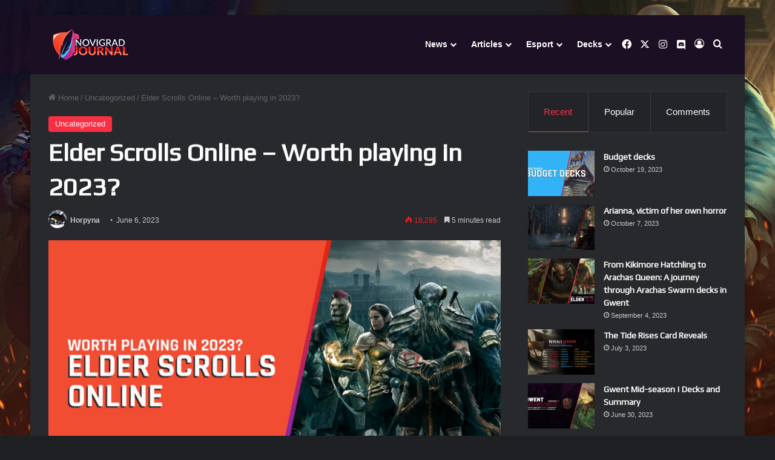

--- FILE ---
content_type: text/html; charset=UTF-8
request_url: https://novigrad-journal.com/blog/2023/06/06/elder-scrolls-online-worth-playing-in-2023/
body_size: 24431
content:
<!DOCTYPE html>
<html lang="en-US" class="dark-skin" data-skin="dark">
<head>
	<meta charset="UTF-8" />
	<link rel="profile" href="https://gmpg.org/xfn/11" />
	
<meta http-equiv='x-dns-prefetch-control' content='on'>
<link rel='dns-prefetch' href='//cdnjs.cloudflare.com' />
<link rel='dns-prefetch' href='//ajax.googleapis.com' />
<link rel='dns-prefetch' href='//fonts.googleapis.com' />
<link rel='dns-prefetch' href='//fonts.gstatic.com' />
<link rel='dns-prefetch' href='//s.gravatar.com' />
<link rel='dns-prefetch' href='//www.google-analytics.com' />
<link rel='preload' as='script' href='https://ajax.googleapis.com/ajax/libs/webfont/1/webfont.js'>
<meta name='robots' content='index, follow, max-image-preview:large, max-snippet:-1, max-video-preview:-1' />

	<!-- This site is optimized with the Yoast SEO plugin v24.5 - https://yoast.com/wordpress/plugins/seo/ -->
	<title>Elder Scrolls Online - Worth playing in 2023? - Novigrad Journal</title>
	<link rel="canonical" href="https://novigrad-journal.com/blog/2023/06/06/elder-scrolls-online-worth-playing-in-2023/" />
	<meta property="og:locale" content="en_US" />
	<meta property="og:type" content="article" />
	<meta property="og:title" content="Elder Scrolls Online - Worth playing in 2023? - Novigrad Journal" />
	<meta property="og:description" content="Elder Scrolls Online (ESO) first launched in 2014 and since then has added a new chapters, activities, dungeons, features, and locations for players to explore. I decided to return after a break from the game and see for myself if it improved, especially since the premiere of the new chapter, Necrom, took place on June &hellip;" />
	<meta property="og:url" content="https://novigrad-journal.com/blog/2023/06/06/elder-scrolls-online-worth-playing-in-2023/" />
	<meta property="og:site_name" content="Novigrad Journal" />
	<meta property="article:published_time" content="2023-06-06T16:14:40+00:00" />
	<meta property="article:modified_time" content="2023-06-06T18:37:29+00:00" />
	<meta property="og:image" content="https://novigrad-journal.com/wp-content/uploads/2023/06/Elder-Scrolls-Online.jpg" />
	<meta property="og:image:width" content="1920" />
	<meta property="og:image:height" content="1080" />
	<meta property="og:image:type" content="image/jpeg" />
	<meta name="author" content="Horpyna" />
	<meta name="twitter:card" content="summary_large_image" />
	<meta name="twitter:label1" content="Written by" />
	<meta name="twitter:data1" content="Horpyna" />
	<meta name="twitter:label2" content="Est. reading time" />
	<meta name="twitter:data2" content="8 minutes" />
	<script type="application/ld+json" class="yoast-schema-graph">{"@context":"https://schema.org","@graph":[{"@type":"WebPage","@id":"https://novigrad-journal.com/blog/2023/06/06/elder-scrolls-online-worth-playing-in-2023/","url":"https://novigrad-journal.com/blog/2023/06/06/elder-scrolls-online-worth-playing-in-2023/","name":"Elder Scrolls Online - Worth playing in 2023? - Novigrad Journal","isPartOf":{"@id":"https://novigrad-journal.com/#website"},"primaryImageOfPage":{"@id":"https://novigrad-journal.com/blog/2023/06/06/elder-scrolls-online-worth-playing-in-2023/#primaryimage"},"image":{"@id":"https://novigrad-journal.com/blog/2023/06/06/elder-scrolls-online-worth-playing-in-2023/#primaryimage"},"thumbnailUrl":"https://novigrad-journal.com/wp-content/uploads/2023/06/Elder-Scrolls-Online.jpg","datePublished":"2023-06-06T16:14:40+00:00","dateModified":"2023-06-06T18:37:29+00:00","author":{"@id":"https://novigrad-journal.com/#/schema/person/2d0f44e198c387951b4f2bfc0eef4f83"},"inLanguage":"en-US","potentialAction":[{"@type":"ReadAction","target":["https://novigrad-journal.com/blog/2023/06/06/elder-scrolls-online-worth-playing-in-2023/"]}]},{"@type":"ImageObject","inLanguage":"en-US","@id":"https://novigrad-journal.com/blog/2023/06/06/elder-scrolls-online-worth-playing-in-2023/#primaryimage","url":"https://novigrad-journal.com/wp-content/uploads/2023/06/Elder-Scrolls-Online.jpg","contentUrl":"https://novigrad-journal.com/wp-content/uploads/2023/06/Elder-Scrolls-Online.jpg","width":1920,"height":1080},{"@type":"WebSite","@id":"https://novigrad-journal.com/#website","url":"https://novigrad-journal.com/","name":"Novigrad Journal","description":"Gwent news and info","potentialAction":[{"@type":"SearchAction","target":{"@type":"EntryPoint","urlTemplate":"https://novigrad-journal.com/?s={search_term_string}"},"query-input":{"@type":"PropertyValueSpecification","valueRequired":true,"valueName":"search_term_string"}}],"inLanguage":"en-US"},{"@type":"Person","@id":"https://novigrad-journal.com/#/schema/person/2d0f44e198c387951b4f2bfc0eef4f83","name":"Horpyna","image":{"@type":"ImageObject","inLanguage":"en-US","@id":"https://novigrad-journal.com/#/schema/person/image/","url":"https://secure.gravatar.com/avatar/db6a9cc8f4c42f8d4c9f90d1eac580cf?s=96&d=mm&r=g","contentUrl":"https://secure.gravatar.com/avatar/db6a9cc8f4c42f8d4c9f90d1eac580cf?s=96&d=mm&r=g","caption":"Horpyna"},"url":"https://novigrad-journal.com/blog/author/horpyna/"}]}</script>
	<!-- / Yoast SEO plugin. -->


<link rel='dns-prefetch' href='//www.googletagmanager.com' />
<link rel="alternate" type="application/rss+xml" title="Novigrad Journal &raquo; Feed" href="https://novigrad-journal.com/feed/" />
<link rel="alternate" type="application/rss+xml" title="Novigrad Journal &raquo; Comments Feed" href="https://novigrad-journal.com/comments/feed/" />

		<style type="text/css">
			:root{				
			--tie-preset-gradient-1: linear-gradient(135deg, rgba(6, 147, 227, 1) 0%, rgb(155, 81, 224) 100%);
			--tie-preset-gradient-2: linear-gradient(135deg, rgb(122, 220, 180) 0%, rgb(0, 208, 130) 100%);
			--tie-preset-gradient-3: linear-gradient(135deg, rgba(252, 185, 0, 1) 0%, rgba(255, 105, 0, 1) 100%);
			--tie-preset-gradient-4: linear-gradient(135deg, rgba(255, 105, 0, 1) 0%, rgb(207, 46, 46) 100%);
			--tie-preset-gradient-5: linear-gradient(135deg, rgb(238, 238, 238) 0%, rgb(169, 184, 195) 100%);
			--tie-preset-gradient-6: linear-gradient(135deg, rgb(74, 234, 220) 0%, rgb(151, 120, 209) 20%, rgb(207, 42, 186) 40%, rgb(238, 44, 130) 60%, rgb(251, 105, 98) 80%, rgb(254, 248, 76) 100%);
			--tie-preset-gradient-7: linear-gradient(135deg, rgb(255, 206, 236) 0%, rgb(152, 150, 240) 100%);
			--tie-preset-gradient-8: linear-gradient(135deg, rgb(254, 205, 165) 0%, rgb(254, 45, 45) 50%, rgb(107, 0, 62) 100%);
			--tie-preset-gradient-9: linear-gradient(135deg, rgb(255, 203, 112) 0%, rgb(199, 81, 192) 50%, rgb(65, 88, 208) 100%);
			--tie-preset-gradient-10: linear-gradient(135deg, rgb(255, 245, 203) 0%, rgb(182, 227, 212) 50%, rgb(51, 167, 181) 100%);
			--tie-preset-gradient-11: linear-gradient(135deg, rgb(202, 248, 128) 0%, rgb(113, 206, 126) 100%);
			--tie-preset-gradient-12: linear-gradient(135deg, rgb(2, 3, 129) 0%, rgb(40, 116, 252) 100%);
			--tie-preset-gradient-13: linear-gradient(135deg, #4D34FA, #ad34fa);
			--tie-preset-gradient-14: linear-gradient(135deg, #0057FF, #31B5FF);
			--tie-preset-gradient-15: linear-gradient(135deg, #FF007A, #FF81BD);
			--tie-preset-gradient-16: linear-gradient(135deg, #14111E, #4B4462);
			--tie-preset-gradient-17: linear-gradient(135deg, #F32758, #FFC581);

			
					--main-nav-background: #1f2024;
					--main-nav-secondry-background: rgba(0,0,0,0.2);
					--main-nav-primary-color: #0088ff;
					--main-nav-contrast-primary-color: #FFFFFF;
					--main-nav-text-color: #FFFFFF;
					--main-nav-secondry-text-color: rgba(225,255,255,0.5);
					--main-nav-main-border-color: rgba(255,255,255,0.07);
					--main-nav-secondry-border-color: rgba(255,255,255,0.04);
				
			}
		</style>
	<meta name="viewport" content="width=device-width, initial-scale=1.0" /><script type="text/javascript">
/* <![CDATA[ */
window._wpemojiSettings = {"baseUrl":"https:\/\/s.w.org\/images\/core\/emoji\/15.0.3\/72x72\/","ext":".png","svgUrl":"https:\/\/s.w.org\/images\/core\/emoji\/15.0.3\/svg\/","svgExt":".svg","source":{"concatemoji":"https:\/\/novigrad-journal.com\/wp-includes\/js\/wp-emoji-release.min.js?ver=6.5.7"}};
/*! This file is auto-generated */
!function(i,n){var o,s,e;function c(e){try{var t={supportTests:e,timestamp:(new Date).valueOf()};sessionStorage.setItem(o,JSON.stringify(t))}catch(e){}}function p(e,t,n){e.clearRect(0,0,e.canvas.width,e.canvas.height),e.fillText(t,0,0);var t=new Uint32Array(e.getImageData(0,0,e.canvas.width,e.canvas.height).data),r=(e.clearRect(0,0,e.canvas.width,e.canvas.height),e.fillText(n,0,0),new Uint32Array(e.getImageData(0,0,e.canvas.width,e.canvas.height).data));return t.every(function(e,t){return e===r[t]})}function u(e,t,n){switch(t){case"flag":return n(e,"\ud83c\udff3\ufe0f\u200d\u26a7\ufe0f","\ud83c\udff3\ufe0f\u200b\u26a7\ufe0f")?!1:!n(e,"\ud83c\uddfa\ud83c\uddf3","\ud83c\uddfa\u200b\ud83c\uddf3")&&!n(e,"\ud83c\udff4\udb40\udc67\udb40\udc62\udb40\udc65\udb40\udc6e\udb40\udc67\udb40\udc7f","\ud83c\udff4\u200b\udb40\udc67\u200b\udb40\udc62\u200b\udb40\udc65\u200b\udb40\udc6e\u200b\udb40\udc67\u200b\udb40\udc7f");case"emoji":return!n(e,"\ud83d\udc26\u200d\u2b1b","\ud83d\udc26\u200b\u2b1b")}return!1}function f(e,t,n){var r="undefined"!=typeof WorkerGlobalScope&&self instanceof WorkerGlobalScope?new OffscreenCanvas(300,150):i.createElement("canvas"),a=r.getContext("2d",{willReadFrequently:!0}),o=(a.textBaseline="top",a.font="600 32px Arial",{});return e.forEach(function(e){o[e]=t(a,e,n)}),o}function t(e){var t=i.createElement("script");t.src=e,t.defer=!0,i.head.appendChild(t)}"undefined"!=typeof Promise&&(o="wpEmojiSettingsSupports",s=["flag","emoji"],n.supports={everything:!0,everythingExceptFlag:!0},e=new Promise(function(e){i.addEventListener("DOMContentLoaded",e,{once:!0})}),new Promise(function(t){var n=function(){try{var e=JSON.parse(sessionStorage.getItem(o));if("object"==typeof e&&"number"==typeof e.timestamp&&(new Date).valueOf()<e.timestamp+604800&&"object"==typeof e.supportTests)return e.supportTests}catch(e){}return null}();if(!n){if("undefined"!=typeof Worker&&"undefined"!=typeof OffscreenCanvas&&"undefined"!=typeof URL&&URL.createObjectURL&&"undefined"!=typeof Blob)try{var e="postMessage("+f.toString()+"("+[JSON.stringify(s),u.toString(),p.toString()].join(",")+"));",r=new Blob([e],{type:"text/javascript"}),a=new Worker(URL.createObjectURL(r),{name:"wpTestEmojiSupports"});return void(a.onmessage=function(e){c(n=e.data),a.terminate(),t(n)})}catch(e){}c(n=f(s,u,p))}t(n)}).then(function(e){for(var t in e)n.supports[t]=e[t],n.supports.everything=n.supports.everything&&n.supports[t],"flag"!==t&&(n.supports.everythingExceptFlag=n.supports.everythingExceptFlag&&n.supports[t]);n.supports.everythingExceptFlag=n.supports.everythingExceptFlag&&!n.supports.flag,n.DOMReady=!1,n.readyCallback=function(){n.DOMReady=!0}}).then(function(){return e}).then(function(){var e;n.supports.everything||(n.readyCallback(),(e=n.source||{}).concatemoji?t(e.concatemoji):e.wpemoji&&e.twemoji&&(t(e.twemoji),t(e.wpemoji)))}))}((window,document),window._wpemojiSettings);
/* ]]> */
</script>
<style id='wp-emoji-styles-inline-css' type='text/css'>

	img.wp-smiley, img.emoji {
		display: inline !important;
		border: none !important;
		box-shadow: none !important;
		height: 1em !important;
		width: 1em !important;
		margin: 0 0.07em !important;
		vertical-align: -0.1em !important;
		background: none !important;
		padding: 0 !important;
	}
</style>
<link rel='stylesheet' id='wp-block-library-css' href='https://novigrad-journal.com/wp-includes/css/dist/block-library/style.min.css?ver=6.5.7' type='text/css' media='all' />
<style id='wp-block-library-theme-inline-css' type='text/css'>
.wp-block-audio figcaption{color:#555;font-size:13px;text-align:center}.is-dark-theme .wp-block-audio figcaption{color:#ffffffa6}.wp-block-audio{margin:0 0 1em}.wp-block-code{border:1px solid #ccc;border-radius:4px;font-family:Menlo,Consolas,monaco,monospace;padding:.8em 1em}.wp-block-embed figcaption{color:#555;font-size:13px;text-align:center}.is-dark-theme .wp-block-embed figcaption{color:#ffffffa6}.wp-block-embed{margin:0 0 1em}.blocks-gallery-caption{color:#555;font-size:13px;text-align:center}.is-dark-theme .blocks-gallery-caption{color:#ffffffa6}.wp-block-image figcaption{color:#555;font-size:13px;text-align:center}.is-dark-theme .wp-block-image figcaption{color:#ffffffa6}.wp-block-image{margin:0 0 1em}.wp-block-pullquote{border-bottom:4px solid;border-top:4px solid;color:currentColor;margin-bottom:1.75em}.wp-block-pullquote cite,.wp-block-pullquote footer,.wp-block-pullquote__citation{color:currentColor;font-size:.8125em;font-style:normal;text-transform:uppercase}.wp-block-quote{border-left:.25em solid;margin:0 0 1.75em;padding-left:1em}.wp-block-quote cite,.wp-block-quote footer{color:currentColor;font-size:.8125em;font-style:normal;position:relative}.wp-block-quote.has-text-align-right{border-left:none;border-right:.25em solid;padding-left:0;padding-right:1em}.wp-block-quote.has-text-align-center{border:none;padding-left:0}.wp-block-quote.is-large,.wp-block-quote.is-style-large,.wp-block-quote.is-style-plain{border:none}.wp-block-search .wp-block-search__label{font-weight:700}.wp-block-search__button{border:1px solid #ccc;padding:.375em .625em}:where(.wp-block-group.has-background){padding:1.25em 2.375em}.wp-block-separator.has-css-opacity{opacity:.4}.wp-block-separator{border:none;border-bottom:2px solid;margin-left:auto;margin-right:auto}.wp-block-separator.has-alpha-channel-opacity{opacity:1}.wp-block-separator:not(.is-style-wide):not(.is-style-dots){width:100px}.wp-block-separator.has-background:not(.is-style-dots){border-bottom:none;height:1px}.wp-block-separator.has-background:not(.is-style-wide):not(.is-style-dots){height:2px}.wp-block-table{margin:0 0 1em}.wp-block-table td,.wp-block-table th{word-break:normal}.wp-block-table figcaption{color:#555;font-size:13px;text-align:center}.is-dark-theme .wp-block-table figcaption{color:#ffffffa6}.wp-block-video figcaption{color:#555;font-size:13px;text-align:center}.is-dark-theme .wp-block-video figcaption{color:#ffffffa6}.wp-block-video{margin:0 0 1em}.wp-block-template-part.has-background{margin-bottom:0;margin-top:0;padding:1.25em 2.375em}
</style>
<style id='classic-theme-styles-inline-css' type='text/css'>
/*! This file is auto-generated */
.wp-block-button__link{color:#fff;background-color:#32373c;border-radius:9999px;box-shadow:none;text-decoration:none;padding:calc(.667em + 2px) calc(1.333em + 2px);font-size:1.125em}.wp-block-file__button{background:#32373c;color:#fff;text-decoration:none}
</style>
<style id='global-styles-inline-css' type='text/css'>
body{--wp--preset--color--black: #000000;--wp--preset--color--cyan-bluish-gray: #abb8c3;--wp--preset--color--white: #ffffff;--wp--preset--color--pale-pink: #f78da7;--wp--preset--color--vivid-red: #cf2e2e;--wp--preset--color--luminous-vivid-orange: #ff6900;--wp--preset--color--luminous-vivid-amber: #fcb900;--wp--preset--color--light-green-cyan: #7bdcb5;--wp--preset--color--vivid-green-cyan: #00d084;--wp--preset--color--pale-cyan-blue: #8ed1fc;--wp--preset--color--vivid-cyan-blue: #0693e3;--wp--preset--color--vivid-purple: #9b51e0;--wp--preset--color--global-color: #fe3045;--wp--preset--gradient--vivid-cyan-blue-to-vivid-purple: linear-gradient(135deg,rgba(6,147,227,1) 0%,rgb(155,81,224) 100%);--wp--preset--gradient--light-green-cyan-to-vivid-green-cyan: linear-gradient(135deg,rgb(122,220,180) 0%,rgb(0,208,130) 100%);--wp--preset--gradient--luminous-vivid-amber-to-luminous-vivid-orange: linear-gradient(135deg,rgba(252,185,0,1) 0%,rgba(255,105,0,1) 100%);--wp--preset--gradient--luminous-vivid-orange-to-vivid-red: linear-gradient(135deg,rgba(255,105,0,1) 0%,rgb(207,46,46) 100%);--wp--preset--gradient--very-light-gray-to-cyan-bluish-gray: linear-gradient(135deg,rgb(238,238,238) 0%,rgb(169,184,195) 100%);--wp--preset--gradient--cool-to-warm-spectrum: linear-gradient(135deg,rgb(74,234,220) 0%,rgb(151,120,209) 20%,rgb(207,42,186) 40%,rgb(238,44,130) 60%,rgb(251,105,98) 80%,rgb(254,248,76) 100%);--wp--preset--gradient--blush-light-purple: linear-gradient(135deg,rgb(255,206,236) 0%,rgb(152,150,240) 100%);--wp--preset--gradient--blush-bordeaux: linear-gradient(135deg,rgb(254,205,165) 0%,rgb(254,45,45) 50%,rgb(107,0,62) 100%);--wp--preset--gradient--luminous-dusk: linear-gradient(135deg,rgb(255,203,112) 0%,rgb(199,81,192) 50%,rgb(65,88,208) 100%);--wp--preset--gradient--pale-ocean: linear-gradient(135deg,rgb(255,245,203) 0%,rgb(182,227,212) 50%,rgb(51,167,181) 100%);--wp--preset--gradient--electric-grass: linear-gradient(135deg,rgb(202,248,128) 0%,rgb(113,206,126) 100%);--wp--preset--gradient--midnight: linear-gradient(135deg,rgb(2,3,129) 0%,rgb(40,116,252) 100%);--wp--preset--font-size--small: 13px;--wp--preset--font-size--medium: 20px;--wp--preset--font-size--large: 36px;--wp--preset--font-size--x-large: 42px;--wp--preset--spacing--20: 0.44rem;--wp--preset--spacing--30: 0.67rem;--wp--preset--spacing--40: 1rem;--wp--preset--spacing--50: 1.5rem;--wp--preset--spacing--60: 2.25rem;--wp--preset--spacing--70: 3.38rem;--wp--preset--spacing--80: 5.06rem;--wp--preset--shadow--natural: 6px 6px 9px rgba(0, 0, 0, 0.2);--wp--preset--shadow--deep: 12px 12px 50px rgba(0, 0, 0, 0.4);--wp--preset--shadow--sharp: 6px 6px 0px rgba(0, 0, 0, 0.2);--wp--preset--shadow--outlined: 6px 6px 0px -3px rgba(255, 255, 255, 1), 6px 6px rgba(0, 0, 0, 1);--wp--preset--shadow--crisp: 6px 6px 0px rgba(0, 0, 0, 1);}:where(.is-layout-flex){gap: 0.5em;}:where(.is-layout-grid){gap: 0.5em;}body .is-layout-flex{display: flex;}body .is-layout-flex{flex-wrap: wrap;align-items: center;}body .is-layout-flex > *{margin: 0;}body .is-layout-grid{display: grid;}body .is-layout-grid > *{margin: 0;}:where(.wp-block-columns.is-layout-flex){gap: 2em;}:where(.wp-block-columns.is-layout-grid){gap: 2em;}:where(.wp-block-post-template.is-layout-flex){gap: 1.25em;}:where(.wp-block-post-template.is-layout-grid){gap: 1.25em;}.has-black-color{color: var(--wp--preset--color--black) !important;}.has-cyan-bluish-gray-color{color: var(--wp--preset--color--cyan-bluish-gray) !important;}.has-white-color{color: var(--wp--preset--color--white) !important;}.has-pale-pink-color{color: var(--wp--preset--color--pale-pink) !important;}.has-vivid-red-color{color: var(--wp--preset--color--vivid-red) !important;}.has-luminous-vivid-orange-color{color: var(--wp--preset--color--luminous-vivid-orange) !important;}.has-luminous-vivid-amber-color{color: var(--wp--preset--color--luminous-vivid-amber) !important;}.has-light-green-cyan-color{color: var(--wp--preset--color--light-green-cyan) !important;}.has-vivid-green-cyan-color{color: var(--wp--preset--color--vivid-green-cyan) !important;}.has-pale-cyan-blue-color{color: var(--wp--preset--color--pale-cyan-blue) !important;}.has-vivid-cyan-blue-color{color: var(--wp--preset--color--vivid-cyan-blue) !important;}.has-vivid-purple-color{color: var(--wp--preset--color--vivid-purple) !important;}.has-black-background-color{background-color: var(--wp--preset--color--black) !important;}.has-cyan-bluish-gray-background-color{background-color: var(--wp--preset--color--cyan-bluish-gray) !important;}.has-white-background-color{background-color: var(--wp--preset--color--white) !important;}.has-pale-pink-background-color{background-color: var(--wp--preset--color--pale-pink) !important;}.has-vivid-red-background-color{background-color: var(--wp--preset--color--vivid-red) !important;}.has-luminous-vivid-orange-background-color{background-color: var(--wp--preset--color--luminous-vivid-orange) !important;}.has-luminous-vivid-amber-background-color{background-color: var(--wp--preset--color--luminous-vivid-amber) !important;}.has-light-green-cyan-background-color{background-color: var(--wp--preset--color--light-green-cyan) !important;}.has-vivid-green-cyan-background-color{background-color: var(--wp--preset--color--vivid-green-cyan) !important;}.has-pale-cyan-blue-background-color{background-color: var(--wp--preset--color--pale-cyan-blue) !important;}.has-vivid-cyan-blue-background-color{background-color: var(--wp--preset--color--vivid-cyan-blue) !important;}.has-vivid-purple-background-color{background-color: var(--wp--preset--color--vivid-purple) !important;}.has-black-border-color{border-color: var(--wp--preset--color--black) !important;}.has-cyan-bluish-gray-border-color{border-color: var(--wp--preset--color--cyan-bluish-gray) !important;}.has-white-border-color{border-color: var(--wp--preset--color--white) !important;}.has-pale-pink-border-color{border-color: var(--wp--preset--color--pale-pink) !important;}.has-vivid-red-border-color{border-color: var(--wp--preset--color--vivid-red) !important;}.has-luminous-vivid-orange-border-color{border-color: var(--wp--preset--color--luminous-vivid-orange) !important;}.has-luminous-vivid-amber-border-color{border-color: var(--wp--preset--color--luminous-vivid-amber) !important;}.has-light-green-cyan-border-color{border-color: var(--wp--preset--color--light-green-cyan) !important;}.has-vivid-green-cyan-border-color{border-color: var(--wp--preset--color--vivid-green-cyan) !important;}.has-pale-cyan-blue-border-color{border-color: var(--wp--preset--color--pale-cyan-blue) !important;}.has-vivid-cyan-blue-border-color{border-color: var(--wp--preset--color--vivid-cyan-blue) !important;}.has-vivid-purple-border-color{border-color: var(--wp--preset--color--vivid-purple) !important;}.has-vivid-cyan-blue-to-vivid-purple-gradient-background{background: var(--wp--preset--gradient--vivid-cyan-blue-to-vivid-purple) !important;}.has-light-green-cyan-to-vivid-green-cyan-gradient-background{background: var(--wp--preset--gradient--light-green-cyan-to-vivid-green-cyan) !important;}.has-luminous-vivid-amber-to-luminous-vivid-orange-gradient-background{background: var(--wp--preset--gradient--luminous-vivid-amber-to-luminous-vivid-orange) !important;}.has-luminous-vivid-orange-to-vivid-red-gradient-background{background: var(--wp--preset--gradient--luminous-vivid-orange-to-vivid-red) !important;}.has-very-light-gray-to-cyan-bluish-gray-gradient-background{background: var(--wp--preset--gradient--very-light-gray-to-cyan-bluish-gray) !important;}.has-cool-to-warm-spectrum-gradient-background{background: var(--wp--preset--gradient--cool-to-warm-spectrum) !important;}.has-blush-light-purple-gradient-background{background: var(--wp--preset--gradient--blush-light-purple) !important;}.has-blush-bordeaux-gradient-background{background: var(--wp--preset--gradient--blush-bordeaux) !important;}.has-luminous-dusk-gradient-background{background: var(--wp--preset--gradient--luminous-dusk) !important;}.has-pale-ocean-gradient-background{background: var(--wp--preset--gradient--pale-ocean) !important;}.has-electric-grass-gradient-background{background: var(--wp--preset--gradient--electric-grass) !important;}.has-midnight-gradient-background{background: var(--wp--preset--gradient--midnight) !important;}.has-small-font-size{font-size: var(--wp--preset--font-size--small) !important;}.has-medium-font-size{font-size: var(--wp--preset--font-size--medium) !important;}.has-large-font-size{font-size: var(--wp--preset--font-size--large) !important;}.has-x-large-font-size{font-size: var(--wp--preset--font-size--x-large) !important;}
.wp-block-navigation a:where(:not(.wp-element-button)){color: inherit;}
:where(.wp-block-post-template.is-layout-flex){gap: 1.25em;}:where(.wp-block-post-template.is-layout-grid){gap: 1.25em;}
:where(.wp-block-columns.is-layout-flex){gap: 2em;}:where(.wp-block-columns.is-layout-grid){gap: 2em;}
.wp-block-pullquote{font-size: 1.5em;line-height: 1.6;}
</style>
<link rel='stylesheet' id='parent-style-css' href='https://novigrad-journal.com/wp-content/themes/jannah/style.css?ver=6.5.7' type='text/css' media='all' />
<link rel='stylesheet' id='tie-css-base-css' href='https://novigrad-journal.com/wp-content/themes/jannah/assets/css/base.min.css?ver=7.6.4' type='text/css' media='all' />
<link rel='stylesheet' id='tie-css-styles-css' href='https://novigrad-journal.com/wp-content/themes/jannah/assets/css/style.min.css?ver=7.6.4' type='text/css' media='all' />
<link rel='stylesheet' id='tie-css-widgets-css' href='https://novigrad-journal.com/wp-content/themes/jannah/assets/css/widgets.min.css?ver=7.6.4' type='text/css' media='all' />
<link rel='stylesheet' id='tie-css-helpers-css' href='https://novigrad-journal.com/wp-content/themes/jannah/assets/css/helpers.min.css?ver=7.6.4' type='text/css' media='all' />
<link rel='stylesheet' id='tie-fontawesome5-css' href='https://novigrad-journal.com/wp-content/themes/jannah/assets/css/fontawesome.css?ver=7.6.4' type='text/css' media='all' />
<link rel='stylesheet' id='tie-css-ilightbox-css' href='https://novigrad-journal.com/wp-content/themes/jannah/assets/ilightbox/dark-skin/skin.css?ver=7.6.4' type='text/css' media='all' />
<link rel='stylesheet' id='tie-css-shortcodes-css' href='https://novigrad-journal.com/wp-content/themes/jannah/assets/css/plugins/shortcodes.min.css?ver=7.6.4' type='text/css' media='all' />
<link rel='stylesheet' id='tie-css-single-css' href='https://novigrad-journal.com/wp-content/themes/jannah/assets/css/single.min.css?ver=7.6.4' type='text/css' media='all' />
<link rel='stylesheet' id='tie-css-print-css' href='https://novigrad-journal.com/wp-content/themes/jannah/assets/css/print.css?ver=7.6.4' type='text/css' media='print' />
<link rel='stylesheet' id='taqyeem-styles-css' href='https://novigrad-journal.com/wp-content/themes/jannah/assets/css/plugins/taqyeem.min.css?ver=7.6.4' type='text/css' media='all' />
<link rel='stylesheet' id='um_modal-css' href='https://novigrad-journal.com/wp-content/plugins/ultimate-member/assets/css/um-modal.min.css?ver=2.11.1' type='text/css' media='all' />
<link rel='stylesheet' id='um_ui-css' href='https://novigrad-journal.com/wp-content/plugins/ultimate-member/assets/libs/jquery-ui/jquery-ui.min.css?ver=1.13.2' type='text/css' media='all' />
<link rel='stylesheet' id='um_tipsy-css' href='https://novigrad-journal.com/wp-content/plugins/ultimate-member/assets/libs/tipsy/tipsy.min.css?ver=1.0.0a' type='text/css' media='all' />
<link rel='stylesheet' id='um_raty-css' href='https://novigrad-journal.com/wp-content/plugins/ultimate-member/assets/libs/raty/um-raty.min.css?ver=2.6.0' type='text/css' media='all' />
<link rel='stylesheet' id='select2-css' href='https://novigrad-journal.com/wp-content/plugins/ultimate-member/assets/libs/select2/select2.min.css?ver=4.0.13' type='text/css' media='all' />
<link rel='stylesheet' id='um_fileupload-css' href='https://novigrad-journal.com/wp-content/plugins/ultimate-member/assets/css/um-fileupload.min.css?ver=2.11.1' type='text/css' media='all' />
<link rel='stylesheet' id='um_confirm-css' href='https://novigrad-journal.com/wp-content/plugins/ultimate-member/assets/libs/um-confirm/um-confirm.min.css?ver=1.0' type='text/css' media='all' />
<link rel='stylesheet' id='um_datetime-css' href='https://novigrad-journal.com/wp-content/plugins/ultimate-member/assets/libs/pickadate/default.min.css?ver=3.6.2' type='text/css' media='all' />
<link rel='stylesheet' id='um_datetime_date-css' href='https://novigrad-journal.com/wp-content/plugins/ultimate-member/assets/libs/pickadate/default.date.min.css?ver=3.6.2' type='text/css' media='all' />
<link rel='stylesheet' id='um_datetime_time-css' href='https://novigrad-journal.com/wp-content/plugins/ultimate-member/assets/libs/pickadate/default.time.min.css?ver=3.6.2' type='text/css' media='all' />
<link rel='stylesheet' id='um_fonticons_ii-css' href='https://novigrad-journal.com/wp-content/plugins/ultimate-member/assets/libs/legacy/fonticons/fonticons-ii.min.css?ver=2.11.1' type='text/css' media='all' />
<link rel='stylesheet' id='um_fonticons_fa-css' href='https://novigrad-journal.com/wp-content/plugins/ultimate-member/assets/libs/legacy/fonticons/fonticons-fa.min.css?ver=2.11.1' type='text/css' media='all' />
<link rel='stylesheet' id='um_fontawesome-css' href='https://novigrad-journal.com/wp-content/plugins/ultimate-member/assets/css/um-fontawesome.min.css?ver=6.5.2' type='text/css' media='all' />
<link rel='stylesheet' id='um_common-css' href='https://novigrad-journal.com/wp-content/plugins/ultimate-member/assets/css/common.min.css?ver=2.11.1' type='text/css' media='all' />
<link rel='stylesheet' id='um_responsive-css' href='https://novigrad-journal.com/wp-content/plugins/ultimate-member/assets/css/um-responsive.min.css?ver=2.11.1' type='text/css' media='all' />
<link rel='stylesheet' id='um_styles-css' href='https://novigrad-journal.com/wp-content/plugins/ultimate-member/assets/css/um-styles.min.css?ver=2.11.1' type='text/css' media='all' />
<link rel='stylesheet' id='um_crop-css' href='https://novigrad-journal.com/wp-content/plugins/ultimate-member/assets/libs/cropper/cropper.min.css?ver=1.6.1' type='text/css' media='all' />
<link rel='stylesheet' id='um_profile-css' href='https://novigrad-journal.com/wp-content/plugins/ultimate-member/assets/css/um-profile.min.css?ver=2.11.1' type='text/css' media='all' />
<link rel='stylesheet' id='um_account-css' href='https://novigrad-journal.com/wp-content/plugins/ultimate-member/assets/css/um-account.min.css?ver=2.11.1' type='text/css' media='all' />
<link rel='stylesheet' id='um_misc-css' href='https://novigrad-journal.com/wp-content/plugins/ultimate-member/assets/css/um-misc.min.css?ver=2.11.1' type='text/css' media='all' />
<link rel='stylesheet' id='um_default_css-css' href='https://novigrad-journal.com/wp-content/plugins/ultimate-member/assets/css/um-old-default.min.css?ver=2.11.1' type='text/css' media='all' />
<style id='um_default_css-inline-css' type='text/css'>
.wf-active .logo-text,.wf-active h1,.wf-active h2,.wf-active h3,.wf-active h4,.wf-active h5,.wf-active h6,.wf-active .the-subtitle{font-family: 'Play';}#main-nav .main-menu > ul > li > a{font-size: 14px;}#tie-body{background-image: url(https://novigrad-journal.com/wp-content/uploads/2021/03/Background-Novigrad.png);background-repeat: no-repeat;background-size: cover; background-attachment: fixed;}:root:root{--brand-color: #fe3045;--dark-brand-color: #cc0013;--bright-color: #FFFFFF;--base-color: #2c2f34;}#footer-widgets-container{border-top: 8px solid #fe3045;-webkit-box-shadow: 0 -5px 0 rgba(0,0,0,0.07); -moz-box-shadow: 0 -8px 0 rgba(0,0,0,0.07); box-shadow: 0 -8px 0 rgba(0,0,0,0.07);}#reading-position-indicator{box-shadow: 0 0 10px rgba( 254,48,69,0.7);}:root:root{--brand-color: #fe3045;--dark-brand-color: #cc0013;--bright-color: #FFFFFF;--base-color: #2c2f34;}#footer-widgets-container{border-top: 8px solid #fe3045;-webkit-box-shadow: 0 -5px 0 rgba(0,0,0,0.07); -moz-box-shadow: 0 -8px 0 rgba(0,0,0,0.07); box-shadow: 0 -8px 0 rgba(0,0,0,0.07);}#reading-position-indicator{box-shadow: 0 0 10px rgba( 254,48,69,0.7);}#header-notification-bar{background: var( --tie-preset-gradient-13 );}#header-notification-bar{--tie-buttons-color: #FFFFFF;--tie-buttons-border-color: #FFFFFF;--tie-buttons-hover-color: #e1e1e1;--tie-buttons-hover-text: #000000;}#header-notification-bar{--tie-buttons-text: #000000;}#main-nav,#main-nav .menu-sub-content,#main-nav .comp-sub-menu,#main-nav ul.cats-vertical li a.is-active,#main-nav ul.cats-vertical li a:hover,#autocomplete-suggestions.search-in-main-nav{background-color: #1b0f23;}#main-nav{border-width: 0;}#theme-header #main-nav:not(.fixed-nav){bottom: 0;}#main-nav .icon-basecloud-bg:after{color: #1b0f23;}#autocomplete-suggestions.search-in-main-nav{border-color: rgba(255,255,255,0.07);}.main-nav-boxed #main-nav .main-menu-wrapper{border-width: 0;}#main-nav a:not(:hover),#main-nav a.social-link:not(:hover) span,#main-nav .dropdown-social-icons li a span,#autocomplete-suggestions.search-in-main-nav a{color: #ffffff;}.main-nav,.search-in-main-nav{--main-nav-primary-color: #17141f;--tie-buttons-color: #17141f;--tie-buttons-border-color: #17141f;--tie-buttons-text: #FFFFFF;--tie-buttons-hover-color: #000001;}#main-nav .mega-links-head:after,#main-nav .cats-horizontal a.is-active,#main-nav .cats-horizontal a:hover,#main-nav .spinner > div{background-color: #17141f;}#main-nav .menu ul li:hover > a,#main-nav .menu ul li.current-menu-item:not(.mega-link-column) > a,#main-nav .components a:hover,#main-nav .components > li:hover > a,#main-nav #search-submit:hover,#main-nav .cats-vertical a.is-active,#main-nav .cats-vertical a:hover,#main-nav .mega-menu .post-meta a:hover,#main-nav .mega-menu .post-box-title a:hover,#autocomplete-suggestions.search-in-main-nav a:hover,#main-nav .spinner-circle:after{color: #17141f;}#main-nav .menu > li.tie-current-menu > a,#main-nav .menu > li:hover > a,.theme-header #main-nav .mega-menu .cats-horizontal a.is-active,.theme-header #main-nav .mega-menu .cats-horizontal a:hover{color: #FFFFFF;}#main-nav .menu > li.tie-current-menu > a:before,#main-nav .menu > li:hover > a:before{border-top-color: #FFFFFF;}#main-nav,#main-nav input,#main-nav #search-submit,#main-nav .fa-spinner,#main-nav .comp-sub-menu,#main-nav .tie-weather-widget{color: #ffffff;}#main-nav input::-moz-placeholder{color: #ffffff;}#main-nav input:-moz-placeholder{color: #ffffff;}#main-nav input:-ms-input-placeholder{color: #ffffff;}#main-nav input::-webkit-input-placeholder{color: #ffffff;}#main-nav .mega-menu .post-meta,#main-nav .mega-menu .post-meta a,#autocomplete-suggestions.search-in-main-nav .post-meta{color: rgba(255,255,255,0.6);}#main-nav .weather-icon .icon-cloud,#main-nav .weather-icon .icon-basecloud-bg,#main-nav .weather-icon .icon-cloud-behind{color: #ffffff !important;}#footer{background-color: #17141f;background-image: url(https://novigrad-journal.com/wp-content/uploads/2021/02/section-5E.jpg);background-size: cover; background-attachment: fixed;}#site-info{background-color: #17141f;}#footer .posts-list-counter .posts-list-items li.widget-post-list:before{border-color: #17141f;}#footer .timeline-widget a .date:before{border-color: rgba(23,20,31,0.8);}#footer .footer-boxed-widget-area,#footer textarea,#footer input:not([type=submit]),#footer select,#footer code,#footer kbd,#footer pre,#footer samp,#footer .show-more-button,#footer .slider-links .tie-slider-nav span,#footer #wp-calendar,#footer #wp-calendar tbody td,#footer #wp-calendar thead th,#footer .widget.buddypress .item-options a{border-color: rgba(255,255,255,0.1);}#footer .social-statistics-widget .white-bg li.social-icons-item a,#footer .widget_tag_cloud .tagcloud a,#footer .latest-tweets-widget .slider-links .tie-slider-nav span,#footer .widget_layered_nav_filters a{border-color: rgba(255,255,255,0.1);}#footer .social-statistics-widget .white-bg li:before{background: rgba(255,255,255,0.1);}.site-footer #wp-calendar tbody td{background: rgba(255,255,255,0.02);}#footer .white-bg .social-icons-item a span.followers span,#footer .circle-three-cols .social-icons-item a .followers-num,#footer .circle-three-cols .social-icons-item a .followers-name{color: rgba(255,255,255,0.8);}#footer .timeline-widget ul:before,#footer .timeline-widget a:not(:hover) .date:before{background-color: #000001;}a#go-to-top{background-color: #1b0f23;}a#go-to-top{color: #ffffff;}.social-icons-item .custom-link-1-social-icon{background-color: #333 !important;}.social-icons-item .custom-link-1-social-icon span{color: #333;}.tie-cat-2,.tie-cat-item-2 > span{background-color:#e67e22 !important;color:#FFFFFF !important;}.tie-cat-2:after{border-top-color:#e67e22 !important;}.tie-cat-2:hover{background-color:#c86004 !important;}.tie-cat-2:hover:after{border-top-color:#c86004 !important;}.tie-cat-10,.tie-cat-item-10 > span{background-color:#2ecc71 !important;color:#FFFFFF !important;}.tie-cat-10:after{border-top-color:#2ecc71 !important;}.tie-cat-10:hover{background-color:#10ae53 !important;}.tie-cat-10:hover:after{border-top-color:#10ae53 !important;}.tie-cat-14,.tie-cat-item-14 > span{background-color:#9b59b6 !important;color:#FFFFFF !important;}.tie-cat-14:after{border-top-color:#9b59b6 !important;}.tie-cat-14:hover{background-color:#7d3b98 !important;}.tie-cat-14:hover:after{border-top-color:#7d3b98 !important;}.tie-cat-17,.tie-cat-item-17 > span{background-color:#34495e !important;color:#FFFFFF !important;}.tie-cat-17:after{border-top-color:#34495e !important;}.tie-cat-17:hover{background-color:#162b40 !important;}.tie-cat-17:hover:after{border-top-color:#162b40 !important;}.tie-cat-19,.tie-cat-item-19 > span{background-color:#795548 !important;color:#FFFFFF !important;}.tie-cat-19:after{border-top-color:#795548 !important;}.tie-cat-19:hover{background-color:#5b372a !important;}.tie-cat-19:hover:after{border-top-color:#5b372a !important;}.tie-cat-20,.tie-cat-item-20 > span{background-color:#f79e62 !important;color:#FFFFFF !important;}.tie-cat-20:after{border-top-color:#f79e62 !important;}.tie-cat-20:hover{background-color:#d98044 !important;}.tie-cat-20:hover:after{border-top-color:#d98044 !important;}.tie-cat-21,.tie-cat-item-21 > span{background-color:#fe3045 !important;color:#FFFFFF !important;}.tie-cat-21:after{border-top-color:#fe3045 !important;}.tie-cat-21:hover{background-color:#e01227 !important;}.tie-cat-21:hover:after{border-top-color:#e01227 !important;}.tie-cat-24,.tie-cat-item-24 > span{background-color:0f8153 !important;color:#FFFFFF !important;}.tie-cat-24:after{border-top-color:0f8153 !important;}.tie-cat-24:hover{background-color:#006335 !important;}.tie-cat-24:hover:after{border-top-color:#006335 !important;}@media (min-width: 1200px){.container{width: auto;}}.boxed-layout #tie-wrapper,.boxed-layout .fixed-nav{max-width: 1180px;}@media (min-width: 1150px){.container,.wide-next-prev-slider-wrapper .slider-main-container{max-width: 1150px;}}.mobile-header-components li.custom-menu-link > a,#mobile-menu-icon .menu-text{color: #ffffff!important;}#mobile-menu-icon .nav-icon,#mobile-menu-icon .nav-icon:before,#mobile-menu-icon .nav-icon:after{background-color: #ffffff!important;}.tie-insta-header {margin-bottom: 15px;}.tie-insta-avatar a {width: 70px;height: 70px;display: block;position: relative;float: left;margin-right: 15px;margin-bottom: 15px;}.tie-insta-avatar a:before {content: "";position: absolute;width: calc(100% + 6px);height: calc(100% + 6px);left: -3px;top: -3px;border-radius: 50%;background: #d6249f;background: radial-gradient(circle at 30% 107%,#fdf497 0%,#fdf497 5%,#fd5949 45%,#d6249f 60%,#285AEB 90%);}.tie-insta-avatar a:after {position: absolute;content: "";width: calc(100% + 3px);height: calc(100% + 3px);left: -2px;top: -2px;border-radius: 50%;background: #fff;}.dark-skin .tie-insta-avatar a:after {background: #27292d;}.tie-insta-avatar img {border-radius: 50%;position: relative;z-index: 2;transition: all 0.25s;}.tie-insta-avatar img:hover {box-shadow: 0px 0px 15px 0 #6b54c6;}.tie-insta-info {font-size: 1.3em;font-weight: bold;margin-bottom: 5px;}
</style>
<script type="text/javascript" src="https://novigrad-journal.com/wp-includes/js/jquery/jquery.min.js?ver=3.7.1" id="jquery-core-js"></script>
<script type="text/javascript" src="https://novigrad-journal.com/wp-includes/js/jquery/jquery-migrate.min.js?ver=3.4.1" id="jquery-migrate-js"></script>
<script type="text/javascript" src="https://novigrad-journal.com/wp-content/plugins/ultimate-member/assets/js/um-gdpr.min.js?ver=2.11.1" id="um-gdpr-js"></script>
<link rel="https://api.w.org/" href="https://novigrad-journal.com/wp-json/" /><link rel="alternate" type="application/json" href="https://novigrad-journal.com/wp-json/wp/v2/posts/5993" /><link rel="EditURI" type="application/rsd+xml" title="RSD" href="https://novigrad-journal.com/xmlrpc.php?rsd" />
<meta name="generator" content="WordPress 6.5.7" />
<link rel='shortlink' href='https://novigrad-journal.com/?p=5993' />
<link rel="alternate" type="application/json+oembed" href="https://novigrad-journal.com/wp-json/oembed/1.0/embed?url=https%3A%2F%2Fnovigrad-journal.com%2Fblog%2F2023%2F06%2F06%2Felder-scrolls-online-worth-playing-in-2023%2F" />
<link rel="alternate" type="text/xml+oembed" href="https://novigrad-journal.com/wp-json/oembed/1.0/embed?url=https%3A%2F%2Fnovigrad-journal.com%2Fblog%2F2023%2F06%2F06%2Felder-scrolls-online-worth-playing-in-2023%2F&#038;format=xml" />
<meta name="generator" content="Site Kit by Google 1.170.0" /><script type='text/javascript'>
/* <![CDATA[ */
var taqyeem = {"ajaxurl":"https://novigrad-journal.com/wp-admin/admin-ajax.php" , "your_rating":"Your Rating:"};
/* ]]> */
</script>

<link rel="apple-touch-icon" sizes="180x180" href="/wp-content/uploads/fbrfg/apple-touch-icon.png">
<link rel="icon" type="image/png" sizes="32x32" href="/wp-content/uploads/fbrfg/favicon-32x32.png">
<link rel="icon" type="image/png" sizes="16x16" href="/wp-content/uploads/fbrfg/favicon-16x16.png">
<link rel="manifest" href="/wp-content/uploads/fbrfg/site.webmanifest">
<link rel="mask-icon" href="/wp-content/uploads/fbrfg/safari-pinned-tab.svg" color="#5bbad5">
<link rel="shortcut icon" href="/wp-content/uploads/fbrfg/favicon.ico">
<meta name="msapplication-TileColor" content="#da532c">
<meta name="msapplication-config" content="/wp-content/uploads/fbrfg/browserconfig.xml">
<meta name="theme-color" content="#ffffff"><meta http-equiv="X-UA-Compatible" content="IE=edge">
<meta name="theme-color" content="#1b0f23" /></head>

<body data-rsssl=1 id="tie-body" class="post-template-default single single-post postid-5993 single-format-standard tie-no-js boxed-layout framed-layout wrapper-has-shadow block-head-3 magazine2 is-thumb-overlay-disabled is-desktop is-header-layout-1 sidebar-right has-sidebar post-layout-1 narrow-title-narrow-media is-standard-format has-mobile-share">



<div class="background-overlay">

	<div id="tie-container" class="site tie-container">

		
		<div id="tie-wrapper">
			
<header id="theme-header" class="theme-header header-layout-1 main-nav-dark main-nav-default-dark main-nav-below no-stream-item has-normal-width-logo mobile-header-default">
	
<div class="main-nav-wrapper">
	<nav id="main-nav" data-skin="search-in-main-nav" class="main-nav header-nav live-search-parent menu-style-default menu-style-solid-bg" style="line-height:96px" aria-label="Primary Navigation">
		<div class="container">

			<div class="main-menu-wrapper">

				<div id="mobile-header-components-area_1" class="mobile-header-components"><ul class="components"><li class="mobile-component_menu custom-menu-link"><a href="#" id="mobile-menu-icon" class=""><span class="tie-mobile-menu-icon nav-icon is-layout-1"></span><span class="screen-reader-text">Menu</span></a></li></ul></div>
						<div class="header-layout-1-logo" style="width:145px">
							
		<div id="logo" class="image-logo" >

			
			<a title="Novigrad Journal" href="https://novigrad-journal.com/">
				
				<picture class="tie-logo-default tie-logo-picture">
					
					<source class="tie-logo-source-default tie-logo-source" srcset="https://novigrad-journal.com/wp-content/uploads/2021/02/Novigrad-Journal-2x.png 2x, https://novigrad-journal.com/wp-content/uploads/2021/02/Novigrad-Journal.png 1x">
					<img class="tie-logo-img-default tie-logo-img" src="https://novigrad-journal.com/wp-content/uploads/2021/02/Novigrad-Journal.png" alt="Novigrad Journal" width="145" height="56" style="max-height:56px !important; width: auto;" />
				</picture>
						</a>

			
		</div><!-- #logo /-->

								</div>

						<div id="mobile-header-components-area_2" class="mobile-header-components"><ul class="components"><li class="mobile-component_search custom-menu-link">
				<a href="#" class="tie-search-trigger-mobile">
					<span class="tie-icon-search tie-search-icon" aria-hidden="true"></span>
					<span class="screen-reader-text">Search for</span>
				</a>
			</li></ul></div>
				<div id="menu-components-wrap">

					
		<div id="sticky-logo" class="image-logo">

			
			<a title="Novigrad Journal" href="https://novigrad-journal.com/">
				
				<picture class="tie-logo-default tie-logo-picture">
					<source class="tie-logo-source-default tie-logo-source" srcset="https://novigrad-journal.com/wp-content/uploads/2021/02/Novigrad-Journal-2x.png 2x, https://novigrad-journal.com/wp-content/uploads/2021/02/Novigrad-Journal.png 1x">
					<img class="tie-logo-img-default tie-logo-img" src="https://novigrad-journal.com/wp-content/uploads/2021/02/Novigrad-Journal.png" alt="Novigrad Journal"  />
				</picture>
						</a>

			
		</div><!-- #Sticky-logo /-->

		<div class="flex-placeholder"></div>
		
					<div class="main-menu main-menu-wrap">
						<div id="main-nav-menu" class="main-menu header-menu"><ul id="menu-main-menu" class="menu"><li id="menu-item-1120" class="menu-item menu-item-type-taxonomy menu-item-object-category menu-item-1120 mega-menu mega-recent-featured mega-menu-posts " data-id="24" ><a href="https://novigrad-journal.com/blog/category/news/">News</a>
<div class="mega-menu-block menu-sub-content"  >

<div class="mega-menu-content">
<div class="mega-ajax-content">
</div><!-- .mega-ajax-content -->

</div><!-- .mega-menu-content -->

</div><!-- .mega-menu-block --> 
</li>
<li id="menu-item-1123" class="menu-item menu-item-type-taxonomy menu-item-object-category menu-item-1123 mega-menu mega-cat mega-menu-posts " data-id="21" ><a href="https://novigrad-journal.com/blog/category/article/">Articles</a>
<div class="mega-menu-block menu-sub-content"  >

<div class="mega-menu-content">
<div class="mega-cat-wrapper">
<ul class="mega-cat-sub-categories cats-horizontal">
<li class="mega-all-link"><a href="https://novigrad-journal.com/blog/category/article/" class="is-active is-loaded mega-sub-cat" data-id="21">All</a></li>
<li class="mega-sub-cat-27"><a href="https://novigrad-journal.com/blog/category/article/cards/" class="mega-sub-cat"  data-id="27">Cards</a></li>
<li class="mega-sub-cat-121"><a href="https://novigrad-journal.com/blog/category/article/expansions/" class="mega-sub-cat"  data-id="121">Expansions</a></li>
<li class="mega-sub-cat-35"><a href="https://novigrad-journal.com/blog/category/article/gwent-basics/" class="mega-sub-cat"  data-id="35">Gwent Basics</a></li>
<li class="mega-sub-cat-25"><a href="https://novigrad-journal.com/blog/category/article/interviews/" class="mega-sub-cat"  data-id="25">Interviews</a></li>
<li class="mega-sub-cat-26"><a href="https://novigrad-journal.com/blog/category/article/patches/" class="mega-sub-cat"  data-id="26">Patches</a></li>
</ul>

						<div class="mega-cat-content mega-cat-sub-exists horizontal-posts">

								<div class="mega-ajax-content mega-cat-posts-container clearfix">

						</div><!-- .mega-ajax-content -->

						</div><!-- .mega-cat-content -->

					</div><!-- .mega-cat-Wrapper -->

</div><!-- .mega-menu-content -->

</div><!-- .mega-menu-block --> 
</li>
<li id="menu-item-1112" class="menu-item menu-item-type-taxonomy menu-item-object-category menu-item-1112 mega-menu mega-recent-featured mega-menu-posts " data-id="20" ><a href="https://novigrad-journal.com/blog/category/esport/">Esport</a>
<div class="mega-menu-block menu-sub-content"  >

<div class="mega-menu-content">
<div class="mega-ajax-content">
</div><!-- .mega-ajax-content -->

</div><!-- .mega-menu-content -->

</div><!-- .mega-menu-block --> 
</li>
<li id="menu-item-1089" class="menu-item menu-item-type-taxonomy menu-item-object-category menu-item-1089 mega-menu mega-recent-featured mega-menu-posts " data-id="17" ><a href="https://novigrad-journal.com/blog/category/videos/decks/">Decks</a>
<div class="mega-menu-block menu-sub-content"  >

<div class="mega-menu-content">
<div class="mega-ajax-content">
</div><!-- .mega-ajax-content -->

</div><!-- .mega-menu-content -->

</div><!-- .mega-menu-block --> 
</li>
</ul></div>					</div><!-- .main-menu /-->

					<ul class="components"> <li class="social-icons-item"><a class="social-link facebook-social-icon" rel="external noopener nofollow" target="_blank" href="https://www.facebook.com/ElderBlood/"><span class="tie-social-icon tie-icon-facebook"></span><span class="screen-reader-text">Facebook</span></a></li><li class="social-icons-item"><a class="social-link twitter-social-icon" rel="external noopener nofollow" target="_blank" href="https://twitter.com/TeamElderBlood"><span class="tie-social-icon tie-icon-twitter"></span><span class="screen-reader-text">X</span></a></li><li class="social-icons-item"><a class="social-link instagram-social-icon" rel="external noopener nofollow" target="_blank" href="https://www.instagram.com/teamelderblood/"><span class="tie-social-icon tie-icon-instagram"></span><span class="screen-reader-text">Instagram</span></a></li><li class="social-icons-item"><a class="social-link social-custom-link custom-link-1-social-icon" rel="external noopener nofollow" target="_blank" href="https://discord.gg/u9DjfZ6"><span class="tie-social-icon fab fa-discord"></span><span class="screen-reader-text">Discord</span></a></li> 
	
		<li class=" popup-login-icon menu-item custom-menu-link">
			<a href="#" class="lgoin-btn tie-popup-trigger">
				<span class="tie-icon-author" aria-hidden="true"></span>
				<span class="screen-reader-text">Log In</span>			</a>
		</li>

						<li class="search-compact-icon menu-item custom-menu-link">
				<a href="#" class="tie-search-trigger">
					<span class="tie-icon-search tie-search-icon" aria-hidden="true"></span>
					<span class="screen-reader-text">Search for</span>
				</a>
			</li>
			</ul><!-- Components -->
				</div><!-- #menu-components-wrap /-->
			</div><!-- .main-menu-wrapper /-->
		</div><!-- .container /-->

			</nav><!-- #main-nav /-->
</div><!-- .main-nav-wrapper /-->

</header>

<div id="content" class="site-content container"><div id="main-content-row" class="tie-row main-content-row">

<div class="main-content tie-col-md-8 tie-col-xs-12" role="main">

	
	<article id="the-post" class="container-wrapper post-content tie-standard">

		
<header class="entry-header-outer">

	<nav id="breadcrumb"><a href="https://novigrad-journal.com/"><span class="tie-icon-home" aria-hidden="true"></span> Home</a><em class="delimiter">/</em><a href="https://novigrad-journal.com/blog/category/uncategorized/">Uncategorized</a><em class="delimiter">/</em><span class="current">Elder Scrolls Online &#8211; Worth playing in 2023?</span></nav><script type="application/ld+json">{"@context":"http:\/\/schema.org","@type":"BreadcrumbList","@id":"#Breadcrumb","itemListElement":[{"@type":"ListItem","position":1,"item":{"name":"Home","@id":"https:\/\/novigrad-journal.com\/"}},{"@type":"ListItem","position":2,"item":{"name":"Uncategorized","@id":"https:\/\/novigrad-journal.com\/blog\/category\/uncategorized\/"}}]}</script>
	<div class="entry-header">

		<span class="post-cat-wrap"><a class="post-cat tie-cat-1" href="https://novigrad-journal.com/blog/category/uncategorized/">Uncategorized</a></span>
		<h1 class="post-title entry-title">
			Elder Scrolls Online &#8211; Worth playing in 2023?		</h1>

		<div class="single-post-meta post-meta clearfix"><span class="author-meta single-author with-avatars"><span class="meta-item meta-author-wrapper meta-author-2305">
						<span class="meta-author-avatar">
							<a href="https://novigrad-journal.com/blog/author/horpyna/"><img src="https://novigrad-journal.com/wp-content/uploads/ultimatemember/2305/profile_photo-190x190.png?1768925150" class="gravatar avatar avatar-140 um-avatar um-avatar-uploaded" width="140" height="140" alt="Horpyna" data-default="https://novigrad-journal.com/wp-content/plugins/ultimate-member/assets/img/default_avatar.jpg" onerror="if ( ! this.getAttribute('data-load-error') ){ this.setAttribute('data-load-error', '1');this.setAttribute('src', this.getAttribute('data-default'));}" loading="lazy" /></a>
						</span>
					<span class="meta-author"><a href="https://novigrad-journal.com/blog/author/horpyna/" class="author-name tie-icon" title="Horpyna">Horpyna</a></span></span></span><span class="date meta-item tie-icon">June 6, 2023</span><div class="tie-alignright"><span class="meta-views meta-item very-hot"><span class="tie-icon-fire" aria-hidden="true"></span> 18,295 </span><span class="meta-reading-time meta-item"><span class="tie-icon-bookmark" aria-hidden="true"></span> 5 minutes read</span> </div></div><!-- .post-meta -->	</div><!-- .entry-header /-->

	
	
</header><!-- .entry-header-outer /-->


<div  class="featured-area"><div class="featured-area-inner"><figure class="single-featured-image"><img width="1920" height="1080" src="https://novigrad-journal.com/wp-content/uploads/2023/06/Elder-Scrolls-Online.jpg" class="attachment-full size-full wp-post-image" alt="" is_main_img="1" decoding="async" fetchpriority="high" srcset="https://novigrad-journal.com/wp-content/uploads/2023/06/Elder-Scrolls-Online.jpg 1920w, https://novigrad-journal.com/wp-content/uploads/2023/06/Elder-Scrolls-Online-300x169.jpg 300w, https://novigrad-journal.com/wp-content/uploads/2023/06/Elder-Scrolls-Online-1024x576.jpg 1024w, https://novigrad-journal.com/wp-content/uploads/2023/06/Elder-Scrolls-Online-768x432.jpg 768w, https://novigrad-journal.com/wp-content/uploads/2023/06/Elder-Scrolls-Online-1536x864.jpg 1536w, https://novigrad-journal.com/wp-content/uploads/2023/06/Elder-Scrolls-Online-390x220.jpg 390w" sizes="(max-width: 1920px) 100vw, 1920px" /></figure></div></div>
		<div class="entry-content entry clearfix">

			
			
<p><strong>Elder Scrolls Online (ESO) first launched in 2014 and since then has added a new chapters, activities, dungeons, features, and locations for players to explore. I decided to return after a break from the game and see for myself if it improved, especially since the premiere of the new chapter, Necrom, took place on June 5.</strong></p>



<figure class="wp-block-image size-full"><img decoding="async" width="616" height="353" src="https://novigrad-journal.com/wp-content/uploads/2023/06/eso1.png" alt="" class="wp-image-6003" srcset="https://novigrad-journal.com/wp-content/uploads/2023/06/eso1.png 616w, https://novigrad-journal.com/wp-content/uploads/2023/06/eso1-300x172.png 300w" sizes="(max-width: 616px) 100vw, 616px" /></figure>



<p><strong>9 long years…</strong></p>



<p>Yes, the game has been around for a long time. The amount of content is enormous. With each new chapter, there is something more to do.&nbsp;</p>



<p>You can choose from many races (Khajit, High Elf, Imperial, Nord, Argonian, Dark Elf, Wood Elf, Orc, Breton, Redguard &#8211; you can customize how you want to look) and classes (Dragon Knight, Templar, Sorcerer, Nightblade, Warden and Necromancer). You also have to choose which alliance to join. There are three: Aldmeri Dominion, Daggerfall Covenant, and Ebonheart Pact. You can become a vampire or a werewolf; you can participate in PVP Battlefields, Trials, and Dungeons. You can play Tales of Tribute (a card game), harvest materials, craft, trade with others, join a guild, role-play… there are a lot of possibilities and each year there are more and more (for example: since the Blackwood chapter we now have companions!)…&nbsp;But is it worth playing?</p>



<figure class="wp-block-image size-large"><img loading="lazy" decoding="async" width="1024" height="576" src="https://novigrad-journal.com/wp-content/uploads/2023/06/eso2-1024x576.png" alt="" class="wp-image-6004" srcset="https://novigrad-journal.com/wp-content/uploads/2023/06/eso2-1024x576.png 1024w, https://novigrad-journal.com/wp-content/uploads/2023/06/eso2-300x169.png 300w, https://novigrad-journal.com/wp-content/uploads/2023/06/eso2-768x432.png 768w, https://novigrad-journal.com/wp-content/uploads/2023/06/eso2-1536x864.png 1536w, https://novigrad-journal.com/wp-content/uploads/2023/06/eso2-390x220.png 390w, https://novigrad-journal.com/wp-content/uploads/2023/06/eso2.png 1920w" sizes="(max-width: 1024px) 100vw, 1024px" /></figure>



<p><strong>The good&#8230;</strong></p>



<p>The game offers a huge open world, deep lore, captivating storylines, and interesting characters. The graphics are very good, the music is wonderful, and the voice acting in ESO is great (though not for every character). You can spend all day exploring each zone and just admiring everything. You can also revisit iconic locations like Solitude, Windhelm,&nbsp;Anvil, Imperial City, or Blackreach, from the single-player titles.</p>



<p>I very much enjoyed PVP and PVE. You have a lot of options while playing both: you can choose fighting styles (healer, damage dealer, tank), you can choose from lots and lots of gear and maximize their stats,&nbsp;and also you can build your characters&#8217; abilities as you explore what the best role for you is. The combat allows you to create satisfying combos while fighting and you never feel like you don’t have control over what you’re doing.&nbsp;</p>



<p>The loot (armor sets, jewelry, weapons, diagrams for furniture, food and beverages recipes) drops not only from dungeon bosses but also from various chests and treasures you can find while exploring the world.</p>



<p>Companions are an addition I really appreciate! You can interact with them, you can dress them however you like, changing their clothes, gear, and armor. They each have unique story quests and once you finish their quests, you can choose to summon your new companions at any time. It is also a huge relief that they’re not useless and they actually can help in battle. They also comment on your actions (they can like or dislike what you’re doing) and will talk about the world as you travel so that even during solitary journeys you never feel truly alone.</p>



<figure class="wp-block-image size-full"><img loading="lazy" decoding="async" width="501" height="477" src="https://novigrad-journal.com/wp-content/uploads/2023/06/eso3.png" alt="" class="wp-image-6005" srcset="https://novigrad-journal.com/wp-content/uploads/2023/06/eso3.png 501w, https://novigrad-journal.com/wp-content/uploads/2023/06/eso3-300x286.png 300w" sizes="(max-width: 501px) 100vw, 501px" /></figure>



<p>The archeology skill line is one of my favorite skill lines added to the game. I was skeptical at first but I was quickly proven wrong. If you can’t afford items for your house or for yourself, this is a great opportunity to become rich.&nbsp; You can try to find antiquities to sell them or decorate your home and it is surprisingly easy to find new leads.</p>



<figure class="wp-block-image size-large"><img loading="lazy" decoding="async" width="1024" height="576" src="https://novigrad-journal.com/wp-content/uploads/2023/06/eso5-1024x576.jpg" alt="" class="wp-image-6006" srcset="https://novigrad-journal.com/wp-content/uploads/2023/06/eso5-1024x576.jpg 1024w, https://novigrad-journal.com/wp-content/uploads/2023/06/eso5-300x169.jpg 300w, https://novigrad-journal.com/wp-content/uploads/2023/06/eso5-768x432.jpg 768w, https://novigrad-journal.com/wp-content/uploads/2023/06/eso5-1536x864.jpg 1536w, https://novigrad-journal.com/wp-content/uploads/2023/06/eso5-390x220.jpg 390w, https://novigrad-journal.com/wp-content/uploads/2023/06/eso5.jpg 1920w" sizes="(max-width: 1024px) 100vw, 1024px" /></figure>



<p><strong>…and the bad.</strong></p>



<p>Grinding. It can be incredibly tiresome. You can spend far too many hours hunting for a specific set of gear only to constantly get something else. This is expounded upon by the limited space in your bag. If you don’t have an ESO Plus membership (a subscription) all of your craft items will end up in your bag with all your weapons, armor, and other things… meaning you’ll run out of space pretty fast. Of course, you can expand your bag by paying for the membership or you can pay in game currency to increase space but the cost is high (the more space you need, the more gold you spend).</p>



<figure class="wp-block-image size-full"><img loading="lazy" decoding="async" width="433" height="731" src="https://novigrad-journal.com/wp-content/uploads/2023/06/image.png" alt="" class="wp-image-5997" srcset="https://novigrad-journal.com/wp-content/uploads/2023/06/image.png 433w, https://novigrad-journal.com/wp-content/uploads/2023/06/image-178x300.png 178w" sizes="(max-width: 433px) 100vw, 433px" /></figure>



<p>Another annoying feature is the riding skills system. It is tedious to improve the riding skills of my mounts every time I create a new character. Mounts are character-bound and can only be improved once every 20 hours at a stable. They have three stats available for increase, and each can be raised to a maximum of 60: speed, stamina, and capacity.&nbsp;Each upgrade costs 250 gold and you can upgrade only one stat at a time, making it take half a year to max out. Every time I need to do this on a new character I want to cry.</p>



<figure class="wp-block-image size-full"><img loading="lazy" decoding="async" width="505" height="660" src="https://novigrad-journal.com/wp-content/uploads/2023/06/eso7.png" alt="" class="wp-image-6011" srcset="https://novigrad-journal.com/wp-content/uploads/2023/06/eso7.png 505w, https://novigrad-journal.com/wp-content/uploads/2023/06/eso7-230x300.png 230w" sizes="(max-width: 505px) 100vw, 505px" /></figure>



<p>Besides loot drops, leveling also requires immense grinding. When you reach a certain point, leveling in ESO is painfully slow. After level 50 you start earning Champion Points that you can use to unlock passive abilities. You earn these points by engaging in activities that provide you with valuable experience (dungeons, dolmens &#8211; also known as Dark Anchors, and by playing Battlegrounds). The maximum amount of Champion Points you can earn is 3600 (1200 for each of three constellations), but because of how hard they are to get I am always impressed when I see someone with CP above 1000. </p>



<figure class="wp-block-image size-large"><img loading="lazy" decoding="async" width="1024" height="501" src="https://novigrad-journal.com/wp-content/uploads/2023/06/eso8-1024x501.png" alt="" class="wp-image-6012" srcset="https://novigrad-journal.com/wp-content/uploads/2023/06/eso8-1024x501.png 1024w, https://novigrad-journal.com/wp-content/uploads/2023/06/eso8-300x147.png 300w, https://novigrad-journal.com/wp-content/uploads/2023/06/eso8-768x375.png 768w, https://novigrad-journal.com/wp-content/uploads/2023/06/eso8-1536x751.png 1536w, https://novigrad-journal.com/wp-content/uploads/2023/06/eso8.png 1569w" sizes="(max-width: 1024px) 100vw, 1024px" /></figure>



<p><strong>Free-to-play or pay-to-win?</strong></p>



<p>Any in-game items that can be obtained through real-money purchases do not provide any advantages over other players &#8211; they’re mostly cosmetics in nature. The problem is that they’re much better compared to what you can earn by doing dolmens, dungeons, and dailies. Because of this, some players might feel like more focus is put on paid content. You can play the game and never pay any money for it, but to be honest, you’ll miss a lot. If you become an ESO Plus member you’ll gain access to all previous DLCs (including zones, quests, dungeons), unlimited craft bag, and Crowns to spend in the Crown Store.</p>



<p>When it comes to skills, even if you desire to acquire a skill that can only be obtained through a purchase (for instance Dark Brotherhood Skill line, Psijic Skill line), you will still need to invest time and effort into leveling up in order to fully unlock it. These kinds of skill lines appeared with a new DLC or a new chapter, so getting them is not possible in the basic game.</p>



<figure class="wp-block-image size-full"><img loading="lazy" decoding="async" width="508" height="212" src="https://novigrad-journal.com/wp-content/uploads/2023/06/eso9.png" alt="" class="wp-image-6013" srcset="https://novigrad-journal.com/wp-content/uploads/2023/06/eso9.png 508w, https://novigrad-journal.com/wp-content/uploads/2023/06/eso9-300x125.png 300w" sizes="(max-width: 508px) 100vw, 508px" /></figure>



<p>The game has flaws, and although playing without ESO Plus can spoil the fun, it&#8217;s worth seeing what this title has to offer. Elder Scrolls Online has not lost its charm over the years and continues to attract many players. The game continues to hold significant value for individuals intrigued by the idea of embarking on a grand adventure in a vast open world and intricately customizing every aspect of their character. Despite being one of the most sought-after franchises in the gaming industry, The Elder Scrolls Online manages to maintain its appeal and relevance in 2023.</p>



<figure class="wp-block-embed is-type-video is-provider-youtube wp-block-embed-youtube wp-embed-aspect-16-9 wp-has-aspect-ratio"><div class="wp-block-embed__wrapper">
<iframe loading="lazy" title="The Elder Scrolls Online - Necrom Cinematic Reveal Trailer" width="780" height="439" src="https://www.youtube.com/embed/sbXQadoQmYw?feature=oembed" frameborder="0" allow="accelerometer; autoplay; clipboard-write; encrypted-media; gyroscope; picture-in-picture; web-share" allowfullscreen></iframe>
</div></figure>



<p><strong>New chapter &#8211; Necrom</strong></p>



<p>The release of the next chapter is here! On <strong>June 5, 2023</strong> (PC/MAC), we will be able to play Elder Scrolls Online: Necrom, Shadow over Morrowind. This is one of the reasons why I was drawn back to the game. We can expect a new zone, a new dungeon, two new companions, and a new class &#8211; <strong>the Arcanist</strong>. We will also meet the well-known Daedric prince of knowledge &#8211; <strong>Hermaeus Mora</strong>.</p>



<p>Will it be good? I certainly hope so. We will visit Apocrypha and become an agent of the Daedric prince. This is an unexpected development considering the poor reception with the other princes in previous campaigns.</p>



<p>The developers have a unique opportunity to weave a captivating narrative entailing Necrom. Will they steer clear of the predictable storytelling patterns found in certain previous chapters, which often revolve around world-ending scenarios? It would be refreshing. I hope that this new story will keep players engaged, intrigued, and eager for more. </p>

			
		</div><!-- .entry-content /-->

				<div id="post-extra-info">
			<div class="theiaStickySidebar">
				<div class="single-post-meta post-meta clearfix"><span class="author-meta single-author with-avatars"><span class="meta-item meta-author-wrapper meta-author-2305">
						<span class="meta-author-avatar">
							<a href="https://novigrad-journal.com/blog/author/horpyna/"><img src="https://novigrad-journal.com/wp-content/uploads/ultimatemember/2305/profile_photo-190x190.png?1768925150" class="gravatar avatar avatar-140 um-avatar um-avatar-uploaded" width="140" height="140" alt="Horpyna" data-default="https://novigrad-journal.com/wp-content/plugins/ultimate-member/assets/img/default_avatar.jpg" onerror="if ( ! this.getAttribute('data-load-error') ){ this.setAttribute('data-load-error', '1');this.setAttribute('src', this.getAttribute('data-default'));}" loading="lazy" /></a>
						</span>
					<span class="meta-author"><a href="https://novigrad-journal.com/blog/author/horpyna/" class="author-name tie-icon" title="Horpyna">Horpyna</a></span></span></span><span class="date meta-item tie-icon">June 6, 2023</span><div class="tie-alignright"><span class="meta-views meta-item very-hot"><span class="tie-icon-fire" aria-hidden="true"></span> 18,295 </span><span class="meta-reading-time meta-item"><span class="tie-icon-bookmark" aria-hidden="true"></span> 5 minutes read</span> </div></div><!-- .post-meta -->
			</div>
		</div>

		<div class="clearfix"></div>
		<script id="tie-schema-json" type="application/ld+json">{"@context":"http:\/\/schema.org","@type":"Article","dateCreated":"2023-06-06T16:14:40+00:00","datePublished":"2023-06-06T16:14:40+00:00","dateModified":"2023-06-06T18:37:29+00:00","headline":"Elder Scrolls Online &#8211; Worth playing in 2023?","name":"Elder Scrolls Online &#8211; Worth playing in 2023?","keywords":[],"url":"https:\/\/novigrad-journal.com\/blog\/2023\/06\/06\/elder-scrolls-online-worth-playing-in-2023\/","description":"Elder Scrolls Online (ESO) first launched in 2014 and since then has added a new chapters, activities, dungeons, features, and locations for players to explore. I decided to return after a break from","copyrightYear":"2023","articleSection":"Uncategorized","articleBody":"\nElder Scrolls Online (ESO) first launched in 2014 and since then has added a new chapters, activities, dungeons, features, and locations for players to explore. I decided to return after a break from the game and see for myself if it improved, especially since the premiere of the new chapter, Necrom, took place on June 5.\n\n\n\n\n\n\n\n9 long years\u2026\n\n\n\nYes, the game has been around for a long time. The amount of content is enormous. With each new chapter, there is something more to do.&nbsp;\n\n\n\nYou can choose from many races (Khajit, High Elf, Imperial, Nord, Argonian, Dark Elf, Wood Elf, Orc, Breton, Redguard - you can customize how you want to look) and classes (Dragon Knight, Templar, Sorcerer, Nightblade, Warden and Necromancer). You also have to choose which alliance to join. There are three: Aldmeri Dominion, Daggerfall Covenant, and Ebonheart Pact. You can become a vampire or a werewolf; you can participate in PVP Battlefields, Trials, and Dungeons. You can play Tales of Tribute (a card game), harvest materials, craft, trade with others, join a guild, role-play\u2026 there are a lot of possibilities and each year there are more and more (for example: since the Blackwood chapter we now have companions!)\u2026&nbsp;But is it worth playing?\n\n\n\n\n\n\n\nThe good...\n\n\n\nThe game offers a huge open world, deep lore, captivating storylines, and interesting characters. The graphics are very good, the music is wonderful, and the voice acting in ESO is great (though not for every character). You can spend all day exploring each zone and just admiring everything. You can also revisit iconic locations like Solitude, Windhelm,&nbsp;Anvil, Imperial City, or Blackreach, from the single-player titles.\n\n\n\nI very much enjoyed PVP and PVE. You have a lot of options while playing both: you can choose fighting styles (healer, damage dealer, tank), you can choose from lots and lots of gear and maximize their stats,&nbsp;and also you can build your characters' abilities as you explore what the best role for you is. The combat allows you to create satisfying combos while fighting and you never feel like you don\u2019t have control over what you\u2019re doing.&nbsp;\n\n\n\nThe loot (armor sets, jewelry, weapons, diagrams for furniture, food and beverages recipes) drops not only from dungeon bosses but also from various chests and treasures you can find while exploring the world.\n\n\n\nCompanions are an addition I really appreciate! You can interact with them, you can dress them however you like, changing their clothes, gear, and armor. They each have unique story quests and once you finish their quests, you can choose to summon your new companions at any time. It is also a huge relief that they\u2019re not useless and they actually can help in battle. They also comment on your actions (they can like or dislike what you\u2019re doing) and will talk about the world as you travel so that even during solitary journeys you never feel truly alone.\n\n\n\n\n\n\n\nThe archeology skill line is one of my favorite skill lines added to the game. I was skeptical at first but I was quickly proven wrong. If you can\u2019t afford items for your house or for yourself, this is a great opportunity to become rich.&nbsp; You can try to find antiquities to sell them or decorate your home and it is surprisingly easy to find new leads.\n\n\n\n\n\n\n\n\u2026and the bad.\n\n\n\nGrinding. It can be incredibly tiresome. You can spend far too many hours hunting for a specific set of gear only to constantly get something else. This is expounded upon by the limited space in your bag. If you don\u2019t have an ESO Plus membership (a subscription) all of your craft items will end up in your bag with all your weapons, armor, and other things\u2026 meaning you\u2019ll run out of space pretty fast. Of course, you can expand your bag by paying for the membership or you can pay in game currency to increase space but the cost is high (the more space you need, the more gold you spend).\n\n\n\n\n\n\n\nAnother annoying feature is the riding skills system. It is tedious to improve the riding skills of my mounts every time I create a new character. Mounts are character-bound and can only be improved once every 20 hours at a stable. They have three stats available for increase, and each can be raised to a maximum of 60: speed, stamina, and capacity.&nbsp;Each upgrade costs 250 gold and you can upgrade only one stat at a time, making it take half a year to max out. Every time I need to do this on a new character I want to cry.\n\n\n\n\n\n\n\nBesides loot drops, leveling also requires immense grinding. When you reach a certain point, leveling in ESO is painfully slow. After level 50 you start earning Champion Points that you can use to unlock passive abilities. You earn these points by engaging in activities that provide you with valuable experience (dungeons, dolmens - also known as Dark Anchors, and by playing Battlegrounds). The maximum amount of Champion Points you can earn is 3600 (1200 for each of three constellations), but because of how hard they are to get I am always impressed when I see someone with CP above 1000. \n\n\n\n\n\n\n\nFree-to-play or pay-to-win?\n\n\n\nAny in-game items that can be obtained through real-money purchases do not provide any advantages over other players - they\u2019re mostly cosmetics in nature. The problem is that they\u2019re much better compared to what you can earn by doing dolmens, dungeons, and dailies. Because of this, some players might feel like more focus is put on paid content. You can play the game and never pay any money for it, but to be honest, you\u2019ll miss a lot. If you become an ESO Plus member you\u2019ll gain access to all previous DLCs (including zones, quests, dungeons), unlimited craft bag, and Crowns to spend in the Crown Store.\n\n\n\nWhen it comes to skills, even if you desire to acquire a skill that can only be obtained through a purchase (for instance Dark Brotherhood Skill line, Psijic Skill line), you will still need to invest time and effort into leveling up in order to fully unlock it. These kinds of skill lines appeared with a new DLC or a new chapter, so getting them is not possible in the basic game.\n\n\n\n\n\n\n\nThe game has flaws, and although playing without ESO Plus can spoil the fun, it's worth seeing what this title has to offer. Elder Scrolls Online has not lost its charm over the years and continues to attract many players. The game continues to hold significant value for individuals intrigued by the idea of embarking on a grand adventure in a vast open world and intricately customizing every aspect of their character. Despite being one of the most sought-after franchises in the gaming industry, The Elder Scrolls Online manages to maintain its appeal and relevance in 2023.\n\n\n\n\nhttps:\/\/www.youtube.com\/watch?v=sbXQadoQmYw\n\n\n\n\nNew chapter - Necrom\n\n\n\nThe release of the next chapter is here! On June 5, 2023 (PC\/MAC), we will be able to play Elder Scrolls Online: Necrom, Shadow over Morrowind. This is one of the reasons why I was drawn back to the game. We can expect a new zone, a new dungeon, two new companions, and a new class - the Arcanist. We will also meet the well-known Daedric prince of knowledge - Hermaeus Mora.\n\n\n\nWill it be good? I certainly hope so. We will visit Apocrypha and become an agent of the Daedric prince. This is an unexpected development considering the poor reception with the other princes in previous campaigns.\n\n\n\nThe developers have a unique opportunity to weave a captivating narrative entailing Necrom. Will they steer clear of the predictable storytelling patterns found in certain previous chapters, which often revolve around world-ending scenarios? It would be refreshing. I hope that this new story will keep players engaged, intrigued, and eager for more. \n","publisher":{"@id":"#Publisher","@type":"Organization","name":"Novigrad Journal","logo":{"@type":"ImageObject","url":"https:\/\/novigrad-journal.com\/wp-content\/uploads\/2021\/02\/Novigrad-Journal-2x.png"},"sameAs":["https:\/\/www.facebook.com\/ElderBlood\/","https:\/\/twitter.com\/TeamElderBlood","https:\/\/www.instagram.com\/teamelderblood\/"]},"sourceOrganization":{"@id":"#Publisher"},"copyrightHolder":{"@id":"#Publisher"},"mainEntityOfPage":{"@type":"WebPage","@id":"https:\/\/novigrad-journal.com\/blog\/2023\/06\/06\/elder-scrolls-online-worth-playing-in-2023\/","breadcrumb":{"@id":"#Breadcrumb"}},"author":{"@type":"Person","name":"Horpyna","url":"https:\/\/novigrad-journal.com\/blog\/author\/horpyna\/"},"image":{"@type":"ImageObject","url":"https:\/\/novigrad-journal.com\/wp-content\/uploads\/2023\/06\/Elder-Scrolls-Online.jpg","width":1920,"height":1080}}</script>

		<div id="share-buttons-bottom" class="share-buttons share-buttons-bottom">
			<div class="share-links ">
				
				<a href="https://www.facebook.com/sharer.php?u=https://novigrad-journal.com/blog/2023/06/06/elder-scrolls-online-worth-playing-in-2023/" rel="external noopener nofollow" title="Facebook" target="_blank" class="facebook-share-btn  large-share-button" data-raw="https://www.facebook.com/sharer.php?u={post_link}">
					<span class="share-btn-icon tie-icon-facebook"></span> <span class="social-text">Facebook</span>
				</a>
				<a href="https://x.com/intent/post?text=Elder%20Scrolls%20Online%20%E2%80%93%20Worth%20playing%20in%202023%3F&#038;url=https://novigrad-journal.com/blog/2023/06/06/elder-scrolls-online-worth-playing-in-2023/" rel="external noopener nofollow" title="X" target="_blank" class="twitter-share-btn  large-share-button" data-raw="https://x.com/intent/post?text={post_title}&amp;url={post_link}">
					<span class="share-btn-icon tie-icon-twitter"></span> <span class="social-text">X</span>
				</a>
				<a href="https://www.tumblr.com/share/link?url=https://novigrad-journal.com/blog/2023/06/06/elder-scrolls-online-worth-playing-in-2023/&#038;name=Elder%20Scrolls%20Online%20%E2%80%93%20Worth%20playing%20in%202023%3F" rel="external noopener nofollow" title="Tumblr" target="_blank" class="tumblr-share-btn " data-raw="https://www.tumblr.com/share/link?url={post_link}&amp;name={post_title}">
					<span class="share-btn-icon tie-icon-tumblr"></span> <span class="screen-reader-text">Tumblr</span>
				</a>
				<a href="https://pinterest.com/pin/create/button/?url=https://novigrad-journal.com/blog/2023/06/06/elder-scrolls-online-worth-playing-in-2023/&#038;description=Elder%20Scrolls%20Online%20%E2%80%93%20Worth%20playing%20in%202023%3F&#038;media=https://novigrad-journal.com/wp-content/uploads/2023/06/Elder-Scrolls-Online.jpg" rel="external noopener nofollow" title="Pinterest" target="_blank" class="pinterest-share-btn " data-raw="https://pinterest.com/pin/create/button/?url={post_link}&amp;description={post_title}&amp;media={post_img}">
					<span class="share-btn-icon tie-icon-pinterest"></span> <span class="screen-reader-text">Pinterest</span>
				</a>
				<a href="https://vk.com/share.php?url=https://novigrad-journal.com/blog/2023/06/06/elder-scrolls-online-worth-playing-in-2023/" rel="external noopener nofollow" title="VKontakte" target="_blank" class="vk-share-btn " data-raw="https://vk.com/share.php?url={post_link}">
					<span class="share-btn-icon tie-icon-vk"></span> <span class="screen-reader-text">VKontakte</span>
				</a>			</div><!-- .share-links /-->
		</div><!-- .share-buttons /-->

		
	</article><!-- #the-post /-->

	
	<div class="post-components">

		
		<div class="about-author container-wrapper about-author-2305">

								<div class="author-avatar">
						<a href="https://novigrad-journal.com/blog/author/horpyna/">
							<img src="https://novigrad-journal.com/wp-content/uploads/ultimatemember/2305/profile_photo-190x190.png?1768925150" class="gravatar avatar avatar-180 um-avatar um-avatar-uploaded" width="180" height="180" alt="Horpyna" data-default="https://novigrad-journal.com/wp-content/plugins/ultimate-member/assets/img/default_avatar.jpg" onerror="if ( ! this.getAttribute('data-load-error') ){ this.setAttribute('data-load-error', '1');this.setAttribute('src', this.getAttribute('data-default'));}" loading="lazy" />						</a>
					</div><!-- .author-avatar /-->
					
			<div class="author-info">

											<h3 class="author-name"><a href="https://novigrad-journal.com/blog/author/horpyna/">Horpyna</a></h3>
						
				<div class="author-bio">
									</div><!-- .author-bio /-->

				<ul class="social-icons"></ul>			</div><!-- .author-info /-->
			<div class="clearfix"></div>
		</div><!-- .about-author /-->
		
	</div><!-- .post-components /-->

	
</div><!-- .main-content -->


	<aside class="sidebar tie-col-md-4 tie-col-xs-12 normal-side is-sticky" aria-label="Primary Sidebar">
		<div class="theiaStickySidebar">
			
			<div id="widget_tabs-1" class="container-wrapper tabs-container-wrapper tabs-container-3">
				<div class="widget tabs-widget">
					<div class="widget-container">
						<div class="tabs-widget">
							<div class="tabs-wrapper">

								<ul class="tabs">
									<li><a href="#widget_tabs-1-recent">Recent</a></li><li><a href="#widget_tabs-1-popular">Popular</a></li><li><a href="#widget_tabs-1-comments">Comments</a></li>								</ul><!-- ul.tabs-menu /-->

								
											<div id="widget_tabs-1-recent" class="tab-content tab-content-recent">
												<ul class="tab-content-elements">
													
<li class="widget-single-post-item widget-post-list tie-standard">
			<div class="post-widget-thumbnail">
			
			<a aria-label="Budget decks" href="https://novigrad-journal.com/blog/2023/10/19/budget-decks/" class="post-thumb"><img width="220" height="150" src="https://novigrad-journal.com/wp-content/uploads/2021/03/Budget-decks-220x150.jpg" class="attachment-jannah-image-small size-jannah-image-small tie-small-image wp-post-image" alt="" decoding="async" loading="lazy" /></a>		</div><!-- post-alignleft /-->
	
	<div class="post-widget-body ">
		<a class="post-title the-subtitle" href="https://novigrad-journal.com/blog/2023/10/19/budget-decks/">Budget decks</a>
		<div class="post-meta">
			<span class="date meta-item tie-icon">October 19, 2023</span>		</div>
	</div>
</li>

<li class="widget-single-post-item widget-post-list tie-standard">
			<div class="post-widget-thumbnail">
			
			<a aria-label="Arianna, victim of her own horror" href="https://novigrad-journal.com/blog/2023/10/07/arianna-victim-of-her-own-horror/" class="post-thumb"><img width="220" height="150" src="https://novigrad-journal.com/wp-content/uploads/2023/10/Artianna-220x150.png" class="attachment-jannah-image-small size-jannah-image-small tie-small-image wp-post-image" alt="" decoding="async" loading="lazy" /></a>		</div><!-- post-alignleft /-->
	
	<div class="post-widget-body ">
		<a class="post-title the-subtitle" href="https://novigrad-journal.com/blog/2023/10/07/arianna-victim-of-her-own-horror/">Arianna, victim of her own horror</a>
		<div class="post-meta">
			<span class="date meta-item tie-icon">October 7, 2023</span>		</div>
	</div>
</li>

<li class="widget-single-post-item widget-post-list tie-standard">
			<div class="post-widget-thumbnail">
			
			<a aria-label="From Kikimore Hatchling to Arachas Queen: A journey through Arachas Swarm decks in Gwent" href="https://novigrad-journal.com/blog/2023/09/04/from-kikimore-hatchling-to-arachas-queen-a-journey-through-arachas-swarm-decks-in-gwent/" class="post-thumb"><img width="220" height="150" src="https://novigrad-journal.com/wp-content/uploads/2023/09/rect749-220x150.png" class="attachment-jannah-image-small size-jannah-image-small tie-small-image wp-post-image" alt="" decoding="async" loading="lazy" /></a>		</div><!-- post-alignleft /-->
	
	<div class="post-widget-body ">
		<a class="post-title the-subtitle" href="https://novigrad-journal.com/blog/2023/09/04/from-kikimore-hatchling-to-arachas-queen-a-journey-through-arachas-swarm-decks-in-gwent/">From Kikimore Hatchling to Arachas Queen: A journey through Arachas Swarm decks in Gwent</a>
		<div class="post-meta">
			<span class="date meta-item tie-icon">September 4, 2023</span>		</div>
	</div>
</li>

<li class="widget-single-post-item widget-post-list tie-standard">
			<div class="post-widget-thumbnail">
			
			<a aria-label="The Tide Rises Card Reveals" href="https://novigrad-journal.com/blog/2023/07/03/the-tide-rises-card-reveals/" class="post-thumb"><img width="220" height="150" src="https://novigrad-journal.com/wp-content/uploads/2023/07/Reveals-220x150.jpg" class="attachment-jannah-image-small size-jannah-image-small tie-small-image wp-post-image" alt="" decoding="async" loading="lazy" /></a>		</div><!-- post-alignleft /-->
	
	<div class="post-widget-body ">
		<a class="post-title the-subtitle" href="https://novigrad-journal.com/blog/2023/07/03/the-tide-rises-card-reveals/">The Tide Rises Card Reveals</a>
		<div class="post-meta">
			<span class="date meta-item tie-icon">July 3, 2023</span>		</div>
	</div>
</li>

<li class="widget-single-post-item widget-post-list tie-standard">
			<div class="post-widget-thumbnail">
			
			<a aria-label="Gwent Mid-season | Decks and Summary" href="https://novigrad-journal.com/blog/2023/06/30/gwent-mid-season-decks-and-summary/" class="post-thumb"><img width="220" height="150" src="https://novigrad-journal.com/wp-content/uploads/2023/06/Midseason-220x150.jpg" class="attachment-jannah-image-small size-jannah-image-small tie-small-image wp-post-image" alt="" decoding="async" loading="lazy" /></a>		</div><!-- post-alignleft /-->
	
	<div class="post-widget-body ">
		<a class="post-title the-subtitle" href="https://novigrad-journal.com/blog/2023/06/30/gwent-mid-season-decks-and-summary/">Gwent Mid-season | Decks and Summary</a>
		<div class="post-meta">
			<span class="date meta-item tie-icon">June 30, 2023</span>		</div>
	</div>
</li>
												</ul>
											</div><!-- .tab-content#recent-posts-tab /-->

										
											<div id="widget_tabs-1-popular" class="tab-content tab-content-popular">
												<ul class="tab-content-elements">
													
<li class="widget-single-post-item widget-post-list tie-video">
			<div class="post-widget-thumbnail">
			
			<a aria-label="Criminal Enterprise [SY Crimes deck guide]" href="https://novigrad-journal.com/blog/2021/03/20/criminal-enterprise-sy-crimes-deck-guide/" class="post-thumb"><img width="220" height="150" src="https://novigrad-journal.com/wp-content/uploads/2021/03/Thumbnail_GwentEdge_CriminalEnterpriseTEB-220x150.jpg" class="attachment-jannah-image-small size-jannah-image-small tie-small-image wp-post-image" alt="" decoding="async" loading="lazy" /></a>		</div><!-- post-alignleft /-->
	
	<div class="post-widget-body ">
		<a class="post-title the-subtitle" href="https://novigrad-journal.com/blog/2021/03/20/criminal-enterprise-sy-crimes-deck-guide/">Criminal Enterprise [SY Crimes deck guide]</a>
		<div class="post-meta">
			<span class="date meta-item tie-icon">March 20, 2021</span>		</div>
	</div>
</li>

<li class="widget-single-post-item widget-post-list tie-standard">
			<div class="post-widget-thumbnail">
			
			<a aria-label="Budget decks" href="https://novigrad-journal.com/blog/2023/10/19/budget-decks/" class="post-thumb"><img width="220" height="150" src="https://novigrad-journal.com/wp-content/uploads/2021/03/Budget-decks-220x150.jpg" class="attachment-jannah-image-small size-jannah-image-small tie-small-image wp-post-image" alt="" decoding="async" loading="lazy" /></a>		</div><!-- post-alignleft /-->
	
	<div class="post-widget-body ">
		<a class="post-title the-subtitle" href="https://novigrad-journal.com/blog/2023/10/19/budget-decks/">Budget decks</a>
		<div class="post-meta">
			<span class="date meta-item tie-icon">October 19, 2023</span>		</div>
	</div>
</li>

<li class="widget-single-post-item widget-post-list tie-standard">
			<div class="post-widget-thumbnail">
			
			<a aria-label="Interview: Pajabol" href="https://novigrad-journal.com/blog/2020/08/02/interview-pajabol/" class="post-thumb"><img width="220" height="150" src="https://novigrad-journal.com/wp-content/uploads/2021/03/Pajabol-220x150.jpg" class="attachment-jannah-image-small size-jannah-image-small tie-small-image wp-post-image" alt="" decoding="async" loading="lazy" /></a>		</div><!-- post-alignleft /-->
	
	<div class="post-widget-body ">
		<a class="post-title the-subtitle" href="https://novigrad-journal.com/blog/2020/08/02/interview-pajabol/">Interview: Pajabol</a>
		<div class="post-meta">
			<span class="date meta-item tie-icon">August 2, 2020</span>		</div>
	</div>
</li>

<li class="widget-single-post-item widget-post-list tie-standard">
			<div class="post-widget-thumbnail">
			
			<a aria-label="Interview: Pawloex" href="https://novigrad-journal.com/blog/2020/09/01/interview-pawloex/" class="post-thumb"><img width="220" height="150" src="https://novigrad-journal.com/wp-content/uploads/2021/03/Pawloex-220x150.jpg" class="attachment-jannah-image-small size-jannah-image-small tie-small-image wp-post-image" alt="" decoding="async" loading="lazy" /></a>		</div><!-- post-alignleft /-->
	
	<div class="post-widget-body ">
		<a class="post-title the-subtitle" href="https://novigrad-journal.com/blog/2020/09/01/interview-pawloex/">Interview: Pawloex</a>
		<div class="post-meta">
			<span class="date meta-item tie-icon">September 1, 2020</span>		</div>
	</div>
</li>

<li class="widget-single-post-item widget-post-list tie-thumb">
			<div class="post-widget-thumbnail">
			
			<a aria-label="Are any Dagon fans out there? Check out our fanfic wallpaper." href="https://novigrad-journal.com/blog/2021/01/18/are-any-dagon-fans-out-there-check-out-our-fanfic-wallpaper/" class="post-thumb"><img width="220" height="150" src="https://novigrad-journal.com/wp-content/uploads/2021/03/Dagon-2-220x150.jpg" class="attachment-jannah-image-small size-jannah-image-small tie-small-image wp-post-image" alt="" decoding="async" loading="lazy" /></a>		</div><!-- post-alignleft /-->
	
	<div class="post-widget-body ">
		<a class="post-title the-subtitle" href="https://novigrad-journal.com/blog/2021/01/18/are-any-dagon-fans-out-there-check-out-our-fanfic-wallpaper/">Are any Dagon fans out there? Check out our fanfic wallpaper.</a>
		<div class="post-meta">
			<span class="date meta-item tie-icon">January 18, 2021</span>		</div>
	</div>
</li>
												</ul>
											</div><!-- .tab-content#popular-posts-tab /-->

										
											<div id="widget_tabs-1-comments" class="tab-content tab-content-comments">
												<ul class="tab-content-elements">
																<li>
									<div class="post-widget-thumbnail" style="width:70px">
						<a class="author-avatar" href="https://novigrad-journal.com/blog/2021/03/20/criminal-enterprise-sy-crimes-deck-guide/#comment-64">
							<img src="https://novigrad-journal.com/wp-content/uploads/ultimatemember/1/profile_photo-80x80.png?1768925150" class="gravatar avatar avatar-70 um-avatar um-avatar-uploaded" width="70" height="70" alt="KissAndRun" data-default="https://novigrad-journal.com/wp-content/plugins/ultimate-member/assets/img/default_avatar.jpg" onerror="if ( ! this.getAttribute('data-load-error') ){ this.setAttribute('data-load-error', '1');this.setAttribute('src', this.getAttribute('data-default'));}" loading="lazy" />						</a>
					</div>
					
				<div class="post-widget-body ">
					<a class="comment-author" href="https://novigrad-journal.com/blog/2021/03/20/criminal-enterprise-sy-crimes-deck-guide/#comment-64">
						KissAndRun					</a>
					<p>Amazing, great deck 👍...</p>
				</div>

			</li>
															</ul>
											</div><!-- .tab-content#comments-tab /-->

										
							</div><!-- .tabs-wrapper-animated /-->
						</div><!-- .tabs-widget /-->
					</div><!-- .widget-container /-->
				</div><!-- .tabs-widget /-->
			</div><!-- .container-wrapper /-->
			<div id="posts-list-widget-4" class="container-wrapper widget posts-list"><div class="widget-title the-global-title"><div class="the-subtitle">Most Reviewed</div></div><div class="widget-posts-list-wrapper"><div class="widget-posts-list-container posts-list-counter" ><ul class="posts-list-items widget-posts-wrapper">
<li class="widget-single-post-item widget-post-list tie-standard">
			<div class="post-widget-thumbnail">
			
			<a aria-label="Budget decks" href="https://novigrad-journal.com/blog/2023/10/19/budget-decks/" class="post-thumb"><img width="220" height="150" src="https://novigrad-journal.com/wp-content/uploads/2021/03/Budget-decks-220x150.jpg" class="attachment-jannah-image-small size-jannah-image-small tie-small-image wp-post-image" alt="" decoding="async" loading="lazy" /></a>		</div><!-- post-alignleft /-->
	
	<div class="post-widget-body ">
		<a class="post-title the-subtitle" href="https://novigrad-journal.com/blog/2023/10/19/budget-decks/">Budget decks</a>
		<div class="post-meta">
			<span class="date meta-item tie-icon">October 19, 2023</span>		</div>
	</div>
</li>

<li class="widget-single-post-item widget-post-list tie-standard">
			<div class="post-widget-thumbnail">
			
			<a aria-label="Arianna, victim of her own horror" href="https://novigrad-journal.com/blog/2023/10/07/arianna-victim-of-her-own-horror/" class="post-thumb"><img width="220" height="150" src="https://novigrad-journal.com/wp-content/uploads/2023/10/Artianna-220x150.png" class="attachment-jannah-image-small size-jannah-image-small tie-small-image wp-post-image" alt="" decoding="async" loading="lazy" /></a>		</div><!-- post-alignleft /-->
	
	<div class="post-widget-body ">
		<a class="post-title the-subtitle" href="https://novigrad-journal.com/blog/2023/10/07/arianna-victim-of-her-own-horror/">Arianna, victim of her own horror</a>
		<div class="post-meta">
			<span class="date meta-item tie-icon">October 7, 2023</span>		</div>
	</div>
</li>

<li class="widget-single-post-item widget-post-list tie-standard">
			<div class="post-widget-thumbnail">
			
			<a aria-label="From Kikimore Hatchling to Arachas Queen: A journey through Arachas Swarm decks in Gwent" href="https://novigrad-journal.com/blog/2023/09/04/from-kikimore-hatchling-to-arachas-queen-a-journey-through-arachas-swarm-decks-in-gwent/" class="post-thumb"><img width="220" height="150" src="https://novigrad-journal.com/wp-content/uploads/2023/09/rect749-220x150.png" class="attachment-jannah-image-small size-jannah-image-small tie-small-image wp-post-image" alt="" decoding="async" loading="lazy" /></a>		</div><!-- post-alignleft /-->
	
	<div class="post-widget-body ">
		<a class="post-title the-subtitle" href="https://novigrad-journal.com/blog/2023/09/04/from-kikimore-hatchling-to-arachas-queen-a-journey-through-arachas-swarm-decks-in-gwent/">From Kikimore Hatchling to Arachas Queen: A journey through Arachas Swarm decks in Gwent</a>
		<div class="post-meta">
			<span class="date meta-item tie-icon">September 4, 2023</span>		</div>
	</div>
</li>

<li class="widget-single-post-item widget-post-list tie-standard">
			<div class="post-widget-thumbnail">
			
			<a aria-label="The Tide Rises Card Reveals" href="https://novigrad-journal.com/blog/2023/07/03/the-tide-rises-card-reveals/" class="post-thumb"><img width="220" height="150" src="https://novigrad-journal.com/wp-content/uploads/2023/07/Reveals-220x150.jpg" class="attachment-jannah-image-small size-jannah-image-small tie-small-image wp-post-image" alt="" decoding="async" loading="lazy" /></a>		</div><!-- post-alignleft /-->
	
	<div class="post-widget-body ">
		<a class="post-title the-subtitle" href="https://novigrad-journal.com/blog/2023/07/03/the-tide-rises-card-reveals/">The Tide Rises Card Reveals</a>
		<div class="post-meta">
			<span class="date meta-item tie-icon">July 3, 2023</span>		</div>
	</div>
</li>

<li class="widget-single-post-item widget-post-list tie-standard">
			<div class="post-widget-thumbnail">
			
			<a aria-label="Gwent Mid-season | Decks and Summary" href="https://novigrad-journal.com/blog/2023/06/30/gwent-mid-season-decks-and-summary/" class="post-thumb"><img width="220" height="150" src="https://novigrad-journal.com/wp-content/uploads/2023/06/Midseason-220x150.jpg" class="attachment-jannah-image-small size-jannah-image-small tie-small-image wp-post-image" alt="" decoding="async" loading="lazy" /></a>		</div><!-- post-alignleft /-->
	
	<div class="post-widget-body ">
		<a class="post-title the-subtitle" href="https://novigrad-journal.com/blog/2023/06/30/gwent-mid-season-decks-and-summary/">Gwent Mid-season | Decks and Summary</a>
		<div class="post-meta">
			<span class="date meta-item tie-icon">June 30, 2023</span>		</div>
	</div>
</li>
</ul></div></div><div class="clearfix"></div></div><!-- .widget /--><div id="tie-widget-categories-2" class="container-wrapper widget widget_categories tie-widget-categories"><div class="widget-title the-global-title"><div class="the-subtitle">Categories</div></div><ul>	<li class="cat-item cat-counter tie-cat-item-19"><a href="https://novigrad-journal.com/blog/category/gwent/">Gwent</a> <span>76</span>
</li>
	<li class="cat-item cat-counter tie-cat-item-24"><a href="https://novigrad-journal.com/blog/category/news/">News</a> <span>73</span>
</li>
	<li class="cat-item cat-counter tie-cat-item-20"><a href="https://novigrad-journal.com/blog/category/esport/">Esport</a> <span>53</span>
</li>
	<li class="cat-item cat-counter tie-cat-item-2"><a href="https://novigrad-journal.com/blog/category/videos/">Videos</a> <span>84</span>
<ul class='children'>
	<li class="cat-item cat-counter tie-cat-item-17"><a href="https://novigrad-journal.com/blog/category/videos/decks/">Decks</a> <span>58</span>
</li>
	<li class="cat-item cat-counter tie-cat-item-10"><a href="https://novigrad-journal.com/blog/category/videos/other/">Other</a> <span>17</span>
</li>
	<li class="cat-item cat-counter tie-cat-item-14"><a href="https://novigrad-journal.com/blog/category/videos/updates/">Updates</a> <span>9</span>
</li>
</ul>
</li>
	<li class="cat-item cat-counter tie-cat-item-21"><a href="https://novigrad-journal.com/blog/category/article/">Article</a> <span>71</span>
<ul class='children'>
	<li class="cat-item cat-counter tie-cat-item-27"><a href="https://novigrad-journal.com/blog/category/article/cards/">Cards</a> <span>21</span>
</li>
	<li class="cat-item cat-counter tie-cat-item-25"><a href="https://novigrad-journal.com/blog/category/article/interviews/">Interviews</a> <span>15</span>
</li>
	<li class="cat-item cat-counter tie-cat-item-35"><a href="https://novigrad-journal.com/blog/category/article/gwent-basics/">Gwent Basics</a> <span>12</span>
</li>
	<li class="cat-item cat-counter tie-cat-item-26"><a href="https://novigrad-journal.com/blog/category/article/patches/">Patches</a> <span>9</span>
</li>
	<li class="cat-item cat-counter tie-cat-item-121"><a href="https://novigrad-journal.com/blog/category/article/expansions/">Expansions</a> <span>4</span>
</li>
</ul>
</li>
	<li class="cat-item cat-counter tie-cat-item-60"><a href="https://novigrad-journal.com/blog/category/memes/">Memes</a> <span>12</span>
</li>
	<li class="cat-item cat-counter tie-cat-item-1"><a href="https://novigrad-journal.com/blog/category/uncategorized/">Uncategorized</a> <span>1</span>
</li>
</ul><div class="clearfix"></div></div><!-- .widget /-->		</div><!-- .theiaStickySidebar /-->
	</aside><!-- .sidebar /-->
	</div><!-- .main-content-row /--></div><!-- #content /-->
<footer id="footer" class="site-footer dark-skin dark-widgetized-area">

	
			<div id="footer-widgets-container">
				<div class="container">
					
		<div class="footer-widget-area ">
			<div class="tie-row">

									<div class="tie-col-sm-6 normal-side">
										<div id="text-html-widget-2" class="widget text-html-box" style="text-align:center;">
					<a class="post-thumb" href="https://discord.gg/u9DjfZ6"><img src="https://novigrad-journal.com/wp-content/uploads/2021/03/Discord.jpg"></a>					</div>
								</div><!-- .tie-col /-->
				
									<div class="tie-col-sm-6 normal-side">
										<div id="text-html-widget-3" class="widget text-html-box" style="text-align:center;">
					<a class="post-thumb" href="https://www.patreon.com/teamelderblood"><img style="margin-bottom:40px;" src="https://novigrad-journal.com/wp-content/uploads/2021/03/Patreon.jpg"></a>					</div>
								</div><!-- .tie-col /-->
				
				
				
			</div><!-- .tie-row /-->
		</div><!-- .footer-widget-area /-->

						</div><!-- .container /-->
			</div><!-- #Footer-widgets-container /-->
			
			<div id="site-info" class="site-info">
				<div class="container">
					<div class="tie-row">
						<div class="tie-col-md-12">

							<div class="copyright-text copyright-text-first"><div class="tie-row">
<div class="tie-col-sm-4 normal-side" style="text-align:left;">

			<div class="post-widget-thumbnail">
<a href="https://www.teamelderblood.com/"><img class="attachment-jannah-image-small size-jannah-image-small tie-small-image wp-post-image" src="https://novigrad-journal.com/wp-content/uploads/2021/02/Elder-Blood-logo-footer3.png"></a>	
		</div>
	

<h5>Team Elder Blood</h5>
is Gwent Esport Team.
<br/>
We are a pro Gwent esport group, we create content on Twitch & Youtube. We write articles, snapshots, and organize community events.
				
</div>

<div class="tie-col-sm-4 normal-side" style="text-align:left;">

<h5>Contact Us</h5>
<a href="https://www.teamelderblood.com/contact-us/">via this form</a> or on <a href="https://discord.gg/u9DjfZ6">Discord</a>

<br/>

<ul class="social-icons" style="float:left; margin-left:0;"><li class="social-icons-item"><a class="social-link facebook-social-icon" rel="external noopener nofollow" target="_blank" href="https://www.facebook.com/ElderBlood/"><span class="tie-social-icon tie-icon-facebook"></span><span class="screen-reader-text">Facebook</span></a></li><li class="social-icons-item"><a class="social-link twitter-social-icon" rel="external noopener nofollow" target="_blank" href="https://twitter.com/TeamElderBlood"><span class="tie-social-icon tie-icon-twitter"></span><span class="screen-reader-text">Twitter</span></a></li><li class="social-icons-item"><a class="social-link instagram-social-icon" rel="external noopener nofollow" target="_blank" href="https://www.instagram.com/teamelderblood/"><span class="tie-social-icon tie-icon-instagram"></span><span class="screen-reader-text">Instagram</span></a></li><li class="social-icons-item"><a class="social-link social-custom-link custom-link-1-social-icon" rel="external noopener nofollow" target="_blank" href="https://discord.gg/u9DjfZ6"><span class="tie-social-icon fab fa-discord"></span><span class="screen-reader-text">Discord</span></a></li></ul>
<br/>
<a href="https://novigrad-journal.com/" title="English" class="current_language"><img src="https://novigrad-journal.com/wp-content/uploads/2021/03/flag-gb.jpg" alt="en_US"> English</a>
<a href="https://novigrad-journal.com/pl/" title="Polish" class=""><img src="https://novigrad-journal.com/wp-content/uploads/2021/03/flag-pl.jpg" alt="pl_PL"> Polish</a>

</div>


<div class="tie-col-sm-4 normal-side" style="text-align:right;">

<h5>Thanks to CD Projekt Red for the support.</h5>
Gwent: The Witcher card game, photos and game promotional materials belong to CD Projekt Red.<br/>
Download and check game for free:<br/>
<a href="https://www.playgwent.com/invite-a-friend/XVT2B4021P">Gwent: The Witcher card game</a>
</div>

</div></div><div class="copyright-text copyright-text-second"><br/>
© Created by <a href="https://www.teamelderblood.com/">Team Elder Blood</a> 2021-2022. All Rights Reserved. </div>
						</div><!-- .tie-col /-->
					</div><!-- .tie-row /-->
				</div><!-- .container /-->
			</div><!-- #site-info /-->
			
</footer><!-- #footer /-->




		<div id="share-buttons-mobile" class="share-buttons share-buttons-mobile">
			<div class="share-links  icons-only">
				
				<a href="https://www.facebook.com/sharer.php?u=https://novigrad-journal.com/blog/2023/06/06/elder-scrolls-online-worth-playing-in-2023/" rel="external noopener nofollow" title="Facebook" target="_blank" class="facebook-share-btn " data-raw="https://www.facebook.com/sharer.php?u={post_link}">
					<span class="share-btn-icon tie-icon-facebook"></span> <span class="screen-reader-text">Facebook</span>
				</a>
				<a href="https://x.com/intent/post?text=Elder%20Scrolls%20Online%20%E2%80%93%20Worth%20playing%20in%202023%3F&#038;url=https://novigrad-journal.com/blog/2023/06/06/elder-scrolls-online-worth-playing-in-2023/" rel="external noopener nofollow" title="X" target="_blank" class="twitter-share-btn " data-raw="https://x.com/intent/post?text={post_title}&amp;url={post_link}">
					<span class="share-btn-icon tie-icon-twitter"></span> <span class="screen-reader-text">X</span>
				</a>
				<a href="https://api.whatsapp.com/send?text=Elder%20Scrolls%20Online%20%E2%80%93%20Worth%20playing%20in%202023%3F%20https://novigrad-journal.com/blog/2023/06/06/elder-scrolls-online-worth-playing-in-2023/" rel="external noopener nofollow" title="WhatsApp" target="_blank" class="whatsapp-share-btn " data-raw="https://api.whatsapp.com/send?text={post_title}%20{post_link}">
					<span class="share-btn-icon tie-icon-whatsapp"></span> <span class="screen-reader-text">WhatsApp</span>
				</a>
				<a href="https://telegram.me/share/url?url=https://novigrad-journal.com/blog/2023/06/06/elder-scrolls-online-worth-playing-in-2023/&text=Elder%20Scrolls%20Online%20%E2%80%93%20Worth%20playing%20in%202023%3F" rel="external noopener nofollow" title="Telegram" target="_blank" class="telegram-share-btn " data-raw="https://telegram.me/share/url?url={post_link}&text={post_title}">
					<span class="share-btn-icon tie-icon-paper-plane"></span> <span class="screen-reader-text">Telegram</span>
				</a>			</div><!-- .share-links /-->
		</div><!-- .share-buttons /-->

		<div class="mobile-share-buttons-spacer"></div>
		<a id="go-to-top" class="go-to-top-button" href="#go-to-tie-body">
			<span class="tie-icon-angle-up"></span>
			<span class="screen-reader-text">Back to top button</span>
		</a>
	
		</div><!-- #tie-wrapper /-->

		
	<aside class=" side-aside normal-side dark-skin dark-widgetized-area is-fullwidth appear-from-left" aria-label="Secondary Sidebar" style="visibility: hidden;">
		<div data-height="100%" class="side-aside-wrapper has-custom-scroll">

			<a href="#" class="close-side-aside remove big-btn">
				<span class="screen-reader-text">Close</span>
			</a><!-- .close-side-aside /-->


			
				<div id="mobile-container">

											<div id="mobile-search">
							<form role="search" method="get" class="search-form" action="https://novigrad-journal.com/">
				<label>
					<span class="screen-reader-text">Search for:</span>
					<input type="search" class="search-field" placeholder="Search &hellip;" value="" name="s" />
				</label>
				<input type="submit" class="search-submit" value="Search" />
			</form>							</div><!-- #mobile-search /-->
						
					<div id="mobile-menu" class="hide-menu-icons">
											</div><!-- #mobile-menu /-->

											<div id="mobile-social-icons" class="social-icons-widget solid-social-icons">
							<ul><li class="social-icons-item"><a class="social-link facebook-social-icon" rel="external noopener nofollow" target="_blank" href="https://www.facebook.com/ElderBlood/"><span class="tie-social-icon tie-icon-facebook"></span><span class="screen-reader-text">Facebook</span></a></li><li class="social-icons-item"><a class="social-link twitter-social-icon" rel="external noopener nofollow" target="_blank" href="https://twitter.com/TeamElderBlood"><span class="tie-social-icon tie-icon-twitter"></span><span class="screen-reader-text">X</span></a></li><li class="social-icons-item"><a class="social-link instagram-social-icon" rel="external noopener nofollow" target="_blank" href="https://www.instagram.com/teamelderblood/"><span class="tie-social-icon tie-icon-instagram"></span><span class="screen-reader-text">Instagram</span></a></li><li class="social-icons-item"><a class="social-link social-custom-link custom-link-1-social-icon" rel="external noopener nofollow" target="_blank" href="https://discord.gg/u9DjfZ6"><span class="tie-social-icon fab fa-discord"></span><span class="screen-reader-text">Discord</span></a></li></ul> 
						</div><!-- #mobile-social-icons /-->
						
				</div><!-- #mobile-container /-->
			

			
		</div><!-- .side-aside-wrapper /-->
	</aside><!-- .side-aside /-->

	
	</div><!-- #tie-container /-->
</div><!-- .background-overlay /-->


<div id="um_upload_single" style="display:none;"></div>

<div id="um_view_photo" style="display:none;">
	<a href="javascript:void(0);" data-action="um_remove_modal" class="um-modal-close" aria-label="Close view photo modal">
		<i class="um-faicon-times"></i>
	</a>

	<div class="um-modal-body photo">
		<div class="um-modal-photo"></div>
	</div>
</div>
<!--
The IP2Location Redirection is using IP2Location LITE geolocation database. Please visit https://lite.ip2location.com for more information.
a7fc53de8897df243c3d7265189d03ac61665933
-->
<div id="reading-position-indicator"></div><div id="autocomplete-suggestions" class="autocomplete-suggestions"></div><div id="is-scroller-outer"><div id="is-scroller"></div></div><div id="fb-root"></div>		<div id="tie-popup-search-desktop" class="tie-popup tie-popup-search-wrap" style="display: none;">
			<a href="#" class="tie-btn-close remove big-btn light-btn">
				<span class="screen-reader-text">Close</span>
			</a>
			<div class="popup-search-wrap-inner">

				<div class="live-search-parent pop-up-live-search" data-skin="live-search-popup" aria-label="Search">

										<form method="get" class="tie-popup-search-form" action="https://novigrad-journal.com/">
							<input class="tie-popup-search-input is-ajax-search" inputmode="search" type="text" name="s" title="Search for" autocomplete="off" placeholder="Type and hit Enter" />
							<button class="tie-popup-search-submit" type="submit">
								<span class="tie-icon-search tie-search-icon" aria-hidden="true"></span>
								<span class="screen-reader-text">Search for</span>
							</button>
						</form>
						
				</div><!-- .pop-up-live-search /-->

			</div><!-- .popup-search-wrap-inner /-->
		</div><!-- .tie-popup-search-wrap /-->
				<div id="tie-popup-search-mobile" class="tie-popup tie-popup-search-wrap" style="display: none;">
			<a href="#" class="tie-btn-close remove big-btn light-btn">
				<span class="screen-reader-text">Close</span>
			</a>
			<div class="popup-search-wrap-inner">

				<div class="live-search-parent pop-up-live-search" data-skin="live-search-popup" aria-label="Search">

										<form method="get" class="tie-popup-search-form" action="https://novigrad-journal.com/">
							<input class="tie-popup-search-input " inputmode="search" type="text" name="s" title="Search for" autocomplete="off" placeholder="Search for" />
							<button class="tie-popup-search-submit" type="submit">
								<span class="tie-icon-search tie-search-icon" aria-hidden="true"></span>
								<span class="screen-reader-text">Search for</span>
							</button>
						</form>
						
				</div><!-- .pop-up-live-search /-->

			</div><!-- .popup-search-wrap-inner /-->
		</div><!-- .tie-popup-search-wrap /-->
			<div id="tie-popup-login" class="tie-popup" style="display: none;">
		<a href="#" class="tie-btn-close remove big-btn light-btn">
			<span class="screen-reader-text">Close</span>
		</a>
		<div class="tie-popup-container">
			<div class="container-wrapper">
				<div class="widget login-widget">

					<div class="widget-title the-global-title">
						<div class="the-subtitle">Log In <span class="widget-title-icon tie-icon"></span></div>
					</div>

					<div class="widget-container">
						
	<div class="login-form">

		<form name="registerform" action="https://novigrad-journal.com/wp-login.php" method="post">
			<input type="text" name="log" title="Username" placeholder="Username">
			<div class="pass-container">
				<input type="password" name="pwd" title="Password" placeholder="Password">
				<a class="forget-text" href="https://novigrad-journal.com/wp-login.php?action=lostpassword&redirect_to=https%3A%2F%2Fnovigrad-journal.com">Forget?</a>
			</div>

			<input type="hidden" name="redirect_to" value="/blog/2023/06/06/elder-scrolls-online-worth-playing-in-2023/"/>
			<label for="rememberme" class="rememberme">
				<input id="rememberme" name="rememberme" type="checkbox" checked="checked" value="forever" /> Remember me			</label>

			
			
			<button type="submit" class="button fullwidth login-submit">Log In</button>

					</form>

		<p class="register-link"><a rel="nofollow" href="https://novigrad-journal.com/wp-login.php?action=register">Don&#039;t have an account?</a></p>
	</div>
						</div><!-- .widget-container  /-->
				</div><!-- .login-widget  /-->
			</div><!-- .container-wrapper  /-->
		</div><!-- .tie-popup-container /-->
	</div><!-- .tie-popup /-->
	<script type="text/javascript" id="tie-scripts-js-extra">
/* <![CDATA[ */
var tie = {"is_rtl":"","ajaxurl":"https:\/\/novigrad-journal.com\/wp-admin\/admin-ajax.php","is_side_aside_light":"","is_taqyeem_active":"1","is_sticky_video":"1","mobile_menu_top":"","mobile_menu_active":"area_1","mobile_menu_parent":"","lightbox_all":"true","lightbox_gallery":"true","lightbox_skin":"dark","lightbox_thumb":"horizontal","lightbox_arrows":"true","is_singular":"1","autoload_posts":"","reading_indicator":"true","lazyload":"","select_share":"true","select_share_twitter":"true","select_share_facebook":"true","select_share_linkedin":"","select_share_email":"","facebook_app_id":"5303202981","twitter_username":"","responsive_tables":"true","ad_blocker_detector":"","sticky_behavior":"default","sticky_desktop":"true","sticky_mobile":"true","sticky_mobile_behavior":"default","ajax_loader":"<div class=\"loader-overlay\"><div class=\"spinner-circle\"><\/div><\/div>","type_to_search":"1","lang_no_results":"Nothing Found","sticky_share_mobile":"true","sticky_share_post":"","sticky_share_post_menu":""};
/* ]]> */
</script>
<script type="text/javascript" src="https://novigrad-journal.com/wp-content/themes/jannah/assets/js/scripts.min.js?ver=7.6.4" id="tie-scripts-js"></script>
<script type="text/javascript" src="https://novigrad-journal.com/wp-content/themes/jannah/assets/ilightbox/lightbox.js?ver=7.6.4" id="tie-js-ilightbox-js"></script>
<script type="text/javascript" src="https://novigrad-journal.com/wp-content/themes/jannah/assets/js/sliders.min.js?ver=7.6.4" id="tie-js-sliders-js"></script>
<script type="text/javascript" src="https://novigrad-journal.com/wp-content/themes/jannah/assets/js/shortcodes.js?ver=7.6.4" id="tie-js-shortcodes-js"></script>
<script type="text/javascript" src="https://novigrad-journal.com/wp-content/themes/jannah/assets/js/desktop.min.js?ver=7.6.4" id="tie-js-desktop-js"></script>
<script type="text/javascript" src="https://novigrad-journal.com/wp-content/themes/jannah/assets/js/live-search.js?ver=7.6.4" id="tie-js-livesearch-js"></script>
<script type="text/javascript" src="https://novigrad-journal.com/wp-content/themes/jannah/assets/js/single.min.js?ver=7.6.4" id="tie-js-single-js"></script>
<script type="text/javascript" src="https://novigrad-journal.com/wp-includes/js/underscore.min.js?ver=1.13.4" id="underscore-js"></script>
<script type="text/javascript" id="wp-util-js-extra">
/* <![CDATA[ */
var _wpUtilSettings = {"ajax":{"url":"\/wp-admin\/admin-ajax.php"}};
/* ]]> */
</script>
<script type="text/javascript" src="https://novigrad-journal.com/wp-includes/js/wp-util.min.js?ver=6.5.7" id="wp-util-js"></script>
<script type="text/javascript" src="https://novigrad-journal.com/wp-includes/js/dist/vendor/wp-polyfill-inert.min.js?ver=3.1.2" id="wp-polyfill-inert-js"></script>
<script type="text/javascript" src="https://novigrad-journal.com/wp-includes/js/dist/vendor/regenerator-runtime.min.js?ver=0.14.0" id="regenerator-runtime-js"></script>
<script type="text/javascript" src="https://novigrad-journal.com/wp-includes/js/dist/vendor/wp-polyfill.min.js?ver=3.15.0" id="wp-polyfill-js"></script>
<script type="text/javascript" src="https://novigrad-journal.com/wp-includes/js/dist/hooks.min.js?ver=2810c76e705dd1a53b18" id="wp-hooks-js"></script>
<script type="text/javascript" src="https://novigrad-journal.com/wp-includes/js/dist/i18n.min.js?ver=5e580eb46a90c2b997e6" id="wp-i18n-js"></script>
<script type="text/javascript" id="wp-i18n-js-after">
/* <![CDATA[ */
wp.i18n.setLocaleData( { 'text direction\u0004ltr': [ 'ltr' ] } );
/* ]]> */
</script>
<script type="text/javascript" src="https://novigrad-journal.com/wp-content/plugins/ultimate-member/assets/libs/tipsy/tipsy.min.js?ver=1.0.0a" id="um_tipsy-js"></script>
<script type="text/javascript" src="https://novigrad-journal.com/wp-content/plugins/ultimate-member/assets/libs/um-confirm/um-confirm.min.js?ver=1.0" id="um_confirm-js"></script>
<script type="text/javascript" src="https://novigrad-journal.com/wp-content/plugins/ultimate-member/assets/libs/pickadate/picker.min.js?ver=3.6.2" id="um_datetime-js"></script>
<script type="text/javascript" src="https://novigrad-journal.com/wp-content/plugins/ultimate-member/assets/libs/pickadate/picker.date.min.js?ver=3.6.2" id="um_datetime_date-js"></script>
<script type="text/javascript" src="https://novigrad-journal.com/wp-content/plugins/ultimate-member/assets/libs/pickadate/picker.time.min.js?ver=3.6.2" id="um_datetime_time-js"></script>
<script type="text/javascript" id="um_common-js-extra">
/* <![CDATA[ */
var um_common_variables = {"locale":"en_US"};
var um_common_variables = {"locale":"en_US"};
/* ]]> */
</script>
<script type="text/javascript" src="https://novigrad-journal.com/wp-content/plugins/ultimate-member/assets/js/common.min.js?ver=2.11.1" id="um_common-js"></script>
<script type="text/javascript" src="https://novigrad-journal.com/wp-content/plugins/ultimate-member/assets/libs/cropper/cropper.min.js?ver=1.6.1" id="um_crop-js"></script>
<script type="text/javascript" id="um_frontend_common-js-extra">
/* <![CDATA[ */
var um_frontend_common_variables = [];
/* ]]> */
</script>
<script type="text/javascript" src="https://novigrad-journal.com/wp-content/plugins/ultimate-member/assets/js/common-frontend.min.js?ver=2.11.1" id="um_frontend_common-js"></script>
<script type="text/javascript" src="https://novigrad-journal.com/wp-content/plugins/ultimate-member/assets/js/um-modal.min.js?ver=2.11.1" id="um_modal-js"></script>
<script type="text/javascript" src="https://novigrad-journal.com/wp-content/plugins/ultimate-member/assets/libs/jquery-form/jquery-form.min.js?ver=2.11.1" id="um_jquery_form-js"></script>
<script type="text/javascript" src="https://novigrad-journal.com/wp-content/plugins/ultimate-member/assets/libs/fileupload/fileupload.js?ver=2.11.1" id="um_fileupload-js"></script>
<script type="text/javascript" src="https://novigrad-journal.com/wp-content/plugins/ultimate-member/assets/js/um-functions.min.js?ver=2.11.1" id="um_functions-js"></script>
<script type="text/javascript" src="https://novigrad-journal.com/wp-content/plugins/ultimate-member/assets/js/um-responsive.min.js?ver=2.11.1" id="um_responsive-js"></script>
<script type="text/javascript" src="https://novigrad-journal.com/wp-content/plugins/ultimate-member/assets/js/um-conditional.min.js?ver=2.11.1" id="um_conditional-js"></script>
<script type="text/javascript" src="https://novigrad-journal.com/wp-content/plugins/ultimate-member/assets/libs/select2/select2.full.min.js?ver=4.0.13" id="select2-js"></script>
<script type="text/javascript" src="https://novigrad-journal.com/wp-content/plugins/ultimate-member/assets/libs/select2/i18n/en.js?ver=4.0.13" id="um_select2_locale-js"></script>
<script type="text/javascript" src="https://novigrad-journal.com/wp-content/plugins/ultimate-member/assets/libs/raty/um-raty.min.js?ver=2.6.0" id="um_raty-js"></script>
<script type="text/javascript" id="um_scripts-js-extra">
/* <![CDATA[ */
var um_scripts = {"max_upload_size":"2097152","nonce":"1f0b642af8"};
/* ]]> */
</script>
<script type="text/javascript" src="https://novigrad-journal.com/wp-content/plugins/ultimate-member/assets/js/um-scripts.min.js?ver=2.11.1" id="um_scripts-js"></script>
<script type="text/javascript" src="https://novigrad-journal.com/wp-content/plugins/ultimate-member/assets/js/um-profile.min.js?ver=2.11.1" id="um_profile-js"></script>
<script type="text/javascript" src="https://novigrad-journal.com/wp-content/plugins/ultimate-member/assets/js/um-account.min.js?ver=2.11.1" id="um_account-js"></script>
<script>
				WebFontConfig ={
					google:{
						families: [ 'Play:600,regular:latin&display=swap' ]
					}
				};

				(function(){
					var wf   = document.createElement('script');
					wf.src   = '//ajax.googleapis.com/ajax/libs/webfont/1/webfont.js';
					wf.type  = 'text/javascript';
					wf.defer = 'true';
					var s = document.getElementsByTagName('script')[0];
					s.parentNode.insertBefore(wf, s);
				})();
			</script><script id="webpushr-script">
(function(w,d, s, id) {w.webpushr=w.webpushr||function(){(w.webpushr.q=w.webpushr.q||[]).push(arguments)};var js, fjs = d.getElementsByTagName(s)[0];js = d.createElement(s); js.async=1; js.id = id;js.src = "https://cdn.webpushr.com/app.min.js";
d.body.appendChild(js);}(window,document, 'script', 'webpushr-jssdk'));
	webpushr('setup',{'key':'BPQ_u8utrV1tnYKeEq9WRuFIGgf41IS7PrKfFPfbPT6Zj8GIcqC3s58vige8eubED6LBb2JWKDAAr9PEuiDV4Bc','sw':'/wp-content/plugins/webpushr-web-push-notifications/sdk_files/webpushr-sw.js.php'});
</script>
			<script type='text/javascript'>
			!function(t){"use strict";t.loadCSS||(t.loadCSS=function(){});var e=loadCSS.relpreload={};if(e.support=function(){var e;try{e=t.document.createElement("link").relList.supports("preload")}catch(t){e=!1}return function(){return e}}(),e.bindMediaToggle=function(t){var e=t.media||"all";function a(){t.addEventListener?t.removeEventListener("load",a):t.attachEvent&&t.detachEvent("onload",a),t.setAttribute("onload",null),t.media=e}t.addEventListener?t.addEventListener("load",a):t.attachEvent&&t.attachEvent("onload",a),setTimeout(function(){t.rel="stylesheet",t.media="only x"}),setTimeout(a,3e3)},e.poly=function(){if(!e.support())for(var a=t.document.getElementsByTagName("link"),n=0;n<a.length;n++){var o=a[n];"preload"!==o.rel||"style"!==o.getAttribute("as")||o.getAttribute("data-loadcss")||(o.setAttribute("data-loadcss",!0),e.bindMediaToggle(o))}},!e.support()){e.poly();var a=t.setInterval(e.poly,500);t.addEventListener?t.addEventListener("load",function(){e.poly(),t.clearInterval(a)}):t.attachEvent&&t.attachEvent("onload",function(){e.poly(),t.clearInterval(a)})}"undefined"!=typeof exports?exports.loadCSS=loadCSS:t.loadCSS=loadCSS}("undefined"!=typeof global?global:this);
		</script>

		<script type='text/javascript'>
			var c = document.body.className;
			c = c.replace(/tie-no-js/, 'tie-js');
			document.body.className = c;
		</script>
		
</body>
</html>
